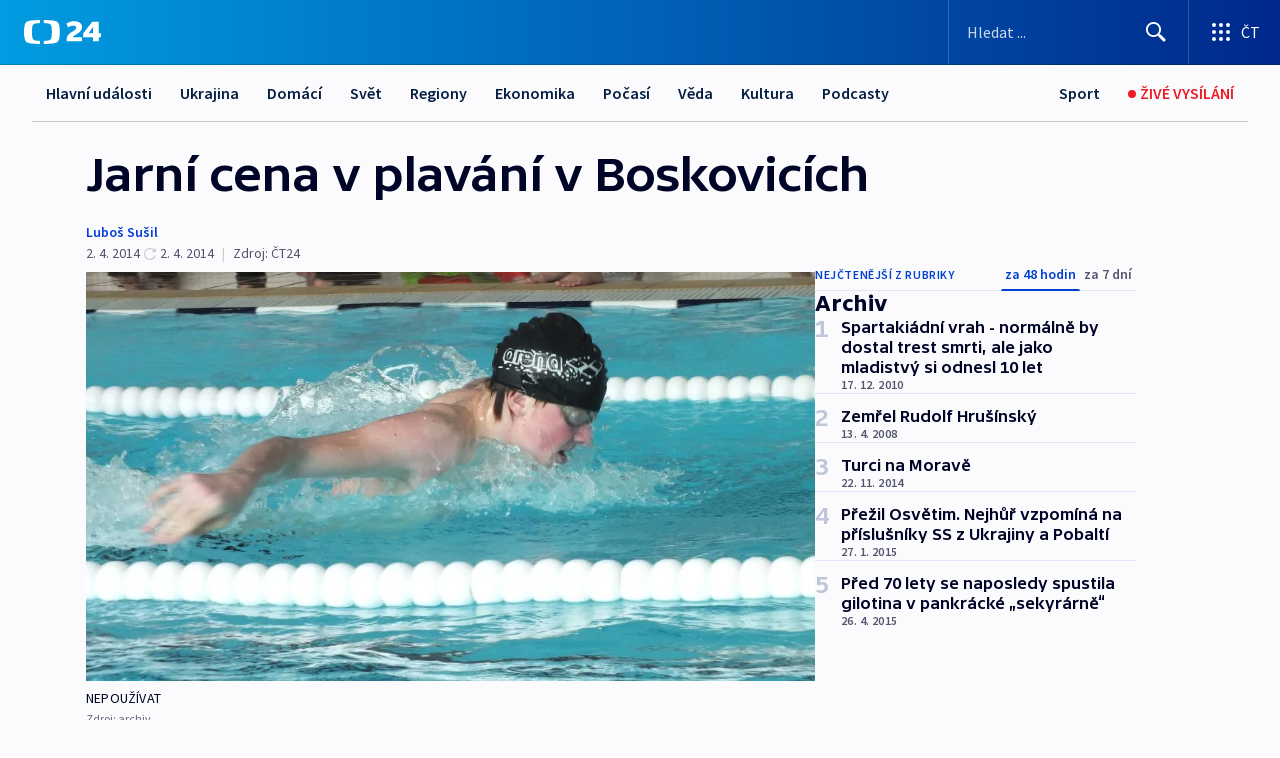

--- FILE ---
content_type: text/html; charset=utf-8
request_url: https://ct24.ceskatelevize.cz/clanek/archiv/jarni-cena-v-plavani-v-boskovicich-328933
body_size: 75205
content:
<!DOCTYPE html><html lang="cs" data-sentry-element="Html" data-sentry-component="MyDocument" data-sentry-source-file="_document.tsx"><head data-sentry-element="Head" data-sentry-source-file="_document.tsx"><meta charSet="utf-8"/><meta content="initial-scale=1.0, width=device-width" name="viewport" data-sentry-element="meta" data-sentry-source-file="_app.tsx"/><meta name="publisher" content="ČT24, Česká televize" data-sentry-element="meta" data-sentry-source-file="_app.tsx"/><meta name="language" content="cs" data-sentry-element="meta" data-sentry-source-file="_app.tsx"/><meta name="theme-color" content="#ffffff" data-sentry-element="meta" data-sentry-source-file="_app.tsx"/><link rel="icon" href="/static/favicon.ico" sizes="any"/><link rel="icon" type="image/svg+xml" href="/static/favicon.svg"/><link rel="icon" type="image/png" href="/static/favicon.png"/><link rel="apple-touch-icon" href="/static/apple-touch-icon.png"/><link rel="manifest" href="/static/manifest.json"/><link rel="canonical" href="https://ct24.ceskatelevize.cz/clanek/archiv/jarni-cena-v-plavani-v-boskovicich-328933"/><link rel="stylesheet" href="https://ctfs.ceskatelevize.cz/static/scripts/cmp/v2.1/orestbida/brands/ct24-light.css"/><title>Jarní cena v plavání v Boskovicích — ČT24 — Česká televize</title><meta name="description" content="V sobotu 29. března se z městských lázní v Boskovicích ozývalo od rána veselé výskání dětí a rázné povely pořadatelů. Probíhal pátý ročník Jarní ceny města Boskovice v plavání. Akce trvala skoro pět hodin, disciplín bylo 29, počet startujících 142 v kategoriích chlapci a dívky ročník narození 1999 – 2006."/><meta name="robots" content="index, follow"/><meta name="author" content="Luboš Sušil"/><meta property="og:title" content="Jarní cena v plavání v Boskovicích"/><meta property="og:description" content="V sobotu 29. března se z městských lázní v Boskovicích ozývalo od rána veselé výskání dětí a rázné povely pořadatelů. Probíhal pátý ročník Jarní ceny města Boskovice v plavání. Akce trvala skoro pět hodin, disciplín bylo 29, počet startujících 142 v kategoriích chlapci a dívky ročník narození 1999 – 2006."/><meta property="og:image" content="https://fs2-ct24.ceskatelevize.cz/image/[base64].jpg?width=1280"/><meta property="og:type" content="article"/><script type="application/ld+json">{"@context":"https://schema.org","@type":"Article","headline":"Jarní cena v plavání v Boskovicích","description":"V sobotu 29. března se z městských lázní v Boskovicích ozývalo od rána veselé výskání dětí a rázné povely pořadatelů. Probíhal pátý ročník Jarní ceny města Boskovice v plavání. Akce trvala skoro pět hodin, disciplín bylo 29, počet startujících 142 v kategoriích chlapci a dívky ročník narození 1999 – 2006.","datePublished":"2014-04-02T14:06:00+02:00","dateModified":"2014-04-02T12:06:00+02:00","author":[{"@type":"Person","name":"Luboš Sušil"}],"publisher":{"@type":"Organization","name":"ČT24 - Česká televize","logo":{"@type":"ImageObject","url":"https://ctfs.ceskatelevize.cz/static/channels/ct24.svg"}},"image":["https://fs2-ct24.ceskatelevize.cz/image/[base64].jpg?width=1024",{"@type":"ImageObject","url":"https://fs2-ct24.ceskatelevize.cz/image/[base64].jpg?width=1024","caption":"NEPOUŽÍVAT","creditText":"Zdroj: archiv"}],"mainEntityOfPage":{"@type":"WebPage","@id":"https://ct24.ceskatelevize.cz/clanek/archiv/jarni-cena-v-plavani-v-boskovicich-328933"},"keywords":"Archiv, ČT24"}</script><meta name="next-head-count" content="21"/><script id="google-tag-manager" nonce="MTkxNzg4YWItMzFmMS00YmQ0LTgwZTEtNWQwNjFmNzZhOWZh" data-sentry-element="Script" data-sentry-source-file="_document.tsx" data-nscript="beforeInteractive">
                        var dataLayer = dataLayer || [];dataLayer.push({
                            "page": { "section": "24" },
                            "app": {"version": "1.74.4", "platform": "Web"}
                        });

                        (function(w,d,s,l,i){w[l]=w[l]||[];w[l].push({'gtm.start':
                        new Date().getTime(),event:'gtm.js'});var f=d.getElementsByTagName(s)[0],
                        j=d.createElement(s),dl=l!='dataLayer'?'&l='+l:'';j.async=true;j.src=
                        'https://www.googletagmanager.com/gtm.js?id='+i+dl;var n=d.querySelector('[nonce]');
                        n&&j.setAttribute('nonce',n.nonce||n.getAttribute('nonce'));f.parentNode.insertBefore(j,f);
                        })(window,document,'script','dataLayer','GTM-WR543Z2');
                  </script><link nonce="MTkxNzg4YWItMzFmMS00YmQ0LTgwZTEtNWQwNjFmNzZhOWZh" rel="preload" href="/_next/static/css/ff84497c6c67c161.css" as="style"/><link nonce="MTkxNzg4YWItMzFmMS00YmQ0LTgwZTEtNWQwNjFmNzZhOWZh" rel="stylesheet" href="/_next/static/css/ff84497c6c67c161.css" data-n-g=""/><link nonce="MTkxNzg4YWItMzFmMS00YmQ0LTgwZTEtNWQwNjFmNzZhOWZh" rel="preload" href="/_next/static/css/cf23267297961e52.css" as="style"/><link nonce="MTkxNzg4YWItMzFmMS00YmQ0LTgwZTEtNWQwNjFmNzZhOWZh" rel="stylesheet" href="/_next/static/css/cf23267297961e52.css" data-n-p=""/><link nonce="MTkxNzg4YWItMzFmMS00YmQ0LTgwZTEtNWQwNjFmNzZhOWZh" rel="preload" href="/_next/static/css/5563bf4ae16bff67.css" as="style"/><link nonce="MTkxNzg4YWItMzFmMS00YmQ0LTgwZTEtNWQwNjFmNzZhOWZh" rel="stylesheet" href="/_next/static/css/5563bf4ae16bff67.css" data-n-p=""/><noscript data-n-css="MTkxNzg4YWItMzFmMS00YmQ0LTgwZTEtNWQwNjFmNzZhOWZh"></noscript><script defer="" nonce="MTkxNzg4YWItMzFmMS00YmQ0LTgwZTEtNWQwNjFmNzZhOWZh" nomodule="" src="/_next/static/chunks/polyfills-42372ed130431b0a.js"></script><script src="/_next/static/chunks/webpack-499fab30b8e9b614.js" nonce="MTkxNzg4YWItMzFmMS00YmQ0LTgwZTEtNWQwNjFmNzZhOWZh" defer=""></script><script src="/_next/static/chunks/framework-df2fc3d29a08040c.js" nonce="MTkxNzg4YWItMzFmMS00YmQ0LTgwZTEtNWQwNjFmNzZhOWZh" defer=""></script><script src="/_next/static/chunks/main-a923b3509ccdae0b.js" nonce="MTkxNzg4YWItMzFmMS00YmQ0LTgwZTEtNWQwNjFmNzZhOWZh" defer=""></script><script src="/_next/static/chunks/pages/_app-c2a4bd723eaa6e88.js" nonce="MTkxNzg4YWItMzFmMS00YmQ0LTgwZTEtNWQwNjFmNzZhOWZh" defer=""></script><script src="/_next/static/chunks/2852872c-095e82de10fae69e.js" nonce="MTkxNzg4YWItMzFmMS00YmQ0LTgwZTEtNWQwNjFmNzZhOWZh" defer=""></script><script src="/_next/static/chunks/75fc9c18-c433d48982ca9a30.js" nonce="MTkxNzg4YWItMzFmMS00YmQ0LTgwZTEtNWQwNjFmNzZhOWZh" defer=""></script><script src="/_next/static/chunks/86-353db38eb9faeaaf.js" nonce="MTkxNzg4YWItMzFmMS00YmQ0LTgwZTEtNWQwNjFmNzZhOWZh" defer=""></script><script src="/_next/static/chunks/7402-4bd48e3805c30e21.js" nonce="MTkxNzg4YWItMzFmMS00YmQ0LTgwZTEtNWQwNjFmNzZhOWZh" defer=""></script><script src="/_next/static/chunks/5282-75d042eb512bfebd.js" nonce="MTkxNzg4YWItMzFmMS00YmQ0LTgwZTEtNWQwNjFmNzZhOWZh" defer=""></script><script src="/_next/static/chunks/1717-e987c59798af39f8.js" nonce="MTkxNzg4YWItMzFmMS00YmQ0LTgwZTEtNWQwNjFmNzZhOWZh" defer=""></script><script src="/_next/static/chunks/3362-6562fde6b73869c6.js" nonce="MTkxNzg4YWItMzFmMS00YmQ0LTgwZTEtNWQwNjFmNzZhOWZh" defer=""></script><script src="/_next/static/chunks/7444-e60ad12959b52b0e.js" nonce="MTkxNzg4YWItMzFmMS00YmQ0LTgwZTEtNWQwNjFmNzZhOWZh" defer=""></script><script src="/_next/static/chunks/3028-230b156353cc7673.js" nonce="MTkxNzg4YWItMzFmMS00YmQ0LTgwZTEtNWQwNjFmNzZhOWZh" defer=""></script><script src="/_next/static/chunks/4035-8e9f8e7f61c25e84.js" nonce="MTkxNzg4YWItMzFmMS00YmQ0LTgwZTEtNWQwNjFmNzZhOWZh" defer=""></script><script src="/_next/static/chunks/2990-c4a5924cbbc9537c.js" nonce="MTkxNzg4YWItMzFmMS00YmQ0LTgwZTEtNWQwNjFmNzZhOWZh" defer=""></script><script src="/_next/static/chunks/pages/article/%5B...slug%5D-afd7053a204357b7.js" nonce="MTkxNzg4YWItMzFmMS00YmQ0LTgwZTEtNWQwNjFmNzZhOWZh" defer=""></script><script src="/_next/static/OpyWYP0HGrmu6p2c-_9AV/_buildManifest.js" nonce="MTkxNzg4YWItMzFmMS00YmQ0LTgwZTEtNWQwNjFmNzZhOWZh" defer=""></script><script src="/_next/static/OpyWYP0HGrmu6p2c-_9AV/_ssgManifest.js" nonce="MTkxNzg4YWItMzFmMS00YmQ0LTgwZTEtNWQwNjFmNzZhOWZh" defer=""></script><style nonce="MTkxNzg4YWItMzFmMS00YmQ0LTgwZTEtNWQwNjFmNzZhOWZh">.ctg-header__wrapper {
  width: 100%;
  content: a;
  box-sizing: border-box;
  background-color: #fff;
}
.ctg-header__document-disable-scroll-local {}
@media screen and (max-width: 767px) {
  .ctg-header__document-disable-scroll-local {
    overflow: hidden !important;
    touch-action: none;
    overscroll-behavior: none;
    -webkit-overflow-scrolling: none;
  }
}
  .ctg-header__body-disable-scroll-local {  }
@media screen and (max-width: 767px) {
  .ctg-header__body-disable-scroll-local {
    overflow: hidden !important;
    touch-action: none;
    overscroll-behavior: none;
    -webkit-overflow-scrolling: none;
  }
}
  .ctg-header__document-disable-scroll-global {  }
@media screen and (max-width: 427px) {
  .ctg-header__document-disable-scroll-global {
    overflow: hidden !important;
    touch-action: none;
    overscroll-behavior: none;
    -webkit-overflow-scrolling: none;
  }
}
  .ctg-header__body-disable-scroll-global {  }
@media screen and (max-width: 427px) {
  .ctg-header__body-disable-scroll-global {
    overflow: hidden !important;
    touch-action: none;
    overscroll-behavior: none;
    -webkit-overflow-scrolling: none;
  }
}
  .ctg-header__document-disable-scroll-local-d2 {  }
@media screen and (max-width: 767px) {
  .ctg-header__document-disable-scroll-local-d2 {
    padding-right: 0px !important;
  }
}
  .ctg-header__document-disable-scroll-global-d4 {  }
@media screen and (max-width: 427px) {
  .ctg-header__document-disable-scroll-global-d4 {
    padding-right: 0px !important;
  }
}
  .ctg-header__inset-focus-visible {  }
  .ctg-header__context-menu-item-disabled {  }
  .ctg-header__context-menu-item.ctg-header__context-menu-item-disabled .ctg-header__context-menu-item-link, .ctg-header__context-menu-item.ctg-header__context-menu-item-disabled .ctg-header__context-menu-item-link:hover {
    cursor: auto;
  }
  .ctg-header__context-menu-item-active {  }
  .ctg-header__context-menu-item.ctg-header__context-menu-item-active .ctg-header__context-menu-item-link {
    cursor: default;
    font-family: SourceSansPro, sans-serif;
    font-weight: 600;
  }
  .ctg-header__context-menu-item-link {
    display: flex;
    padding: 9px 26px 9px;
    font-size: 1rem;
    align-items: center;
    font-family: SourceSansPro, sans-serif;
    line-height: 1.375rem;
    letter-spacing: 0;
    vertical-align: sub;
  }
  .ctg-header__context-menu-item:not(.ctg-header__context-menu-item-disabled) .ctg-header__context-menu-item-link:hover {  }
  .ctg-header__context-menu-item-link:hover {
    text-decoration: none;
  }
  .ctg-header__profile-name {  }
  .ctg-header__profile-name + ul li:first-child .ctg-header__context-menu-item-link {
    padding: 0 24px 9px;
  }
  .ctg-header__profile-name + ul li:first-child .ctg-header__context-menu-item-link:hover {
    text-decoration: underline;
    background-color: #fff;
  }
  .ctg-header__context-menu-item-link-is-not {  }
  .ctg-header__context-menu-item-link.ctg-header__context-menu-item-link-is-not {
    outline: none;
  }
  .ctg-header__context-menu-item-link.ctg-header__context-menu-item-link-is-not.focus-visible {
    box-shadow: 0px 0px 0px 2px #60a0ff;
  }
  .ctg-header__context-menu-item {
    color: #393939;
    width: 100%;
    padding: 0;
    max-width: 100%;
    list-style: none;
  }
  .ctg-header__context-menu-item > span {
    display: flex;
    align-items: center;
  }
  .ctg-header__context-menu-item > span > svg {
    fill: currentColor;
    flex: 0 0 auto;
    width: 20px;
    height: 20px;
    margin: 0 8px 0 -28px;
  }
  .ctg-header__context-menu-icon {
    width: 20px;
    display: flex;
    align-items: center;
    margin-right: 18px;
  }
  .ctg-header__context-menu-item-disabled-d0 {  }
  .ctg-header__context-menu-item.ctg-header__context-menu-item-disabled-d0 .ctg-header__context-menu-item-link, .ctg-header__context-menu-item.ctg-header__context-menu-item-disabled-d0 .ctg-header__context-menu-item-link:hover {
    background-color: transparent;
    color: #8d8d8d;
  }
  .ctg-header__context-menu-item-active-d1 {  }
  .ctg-header__context-menu-item.ctg-header__context-menu-item-active-d1 .ctg-header__context-menu-item-link {
    color: #000000;
  }
  .ctg-header__context-menu-item-link-d2 {
    color: #041e42;
  }
  .ctg-header__context-menu-item:not(.ctg-header__context-menu-item-disabled) .ctg-header__context-menu-item-link-d2:hover {
    color: #000000;
    background-color: #f4f4f4;
  }
  .ctg-header__context-menu-item-disabled-d3 {  }
  .ctg-header__context-menu-item.ctg-header__context-menu-item-disabled-d3 .ctg-header__context-menu-item-link, .ctg-header__context-menu-item.ctg-header__context-menu-item-disabled-d3 .ctg-header__context-menu-item-link:hover {
    background-color: transparent;
    color: #8d8d8d;
  }
  .ctg-header__context-menu-item-active-d4 {  }
  .ctg-header__context-menu-item.ctg-header__context-menu-item-active-d4 .ctg-header__context-menu-item-link {
    color: #000000;
  }
  .ctg-header__context-menu-item-link-d5 {
    color: #041e42;
  }
  .ctg-header__context-menu-item:not(.ctg-header__context-menu-item-disabled) .ctg-header__context-menu-item-link-d5:hover {
    color: #000000;
    background-color: #f4f4f4;
  }
  .ctg-header__context-menu-item-disabled-d6 {  }
  .ctg-header__context-menu-item.ctg-header__context-menu-item-disabled-d6 .ctg-header__context-menu-item-link, .ctg-header__context-menu-item.ctg-header__context-menu-item-disabled-d6 .ctg-header__context-menu-item-link:hover {
    background-color: transparent;
    color: #8d8d8d;
  }
  .ctg-header__context-menu-item-active-d7 {  }
  .ctg-header__context-menu-item.ctg-header__context-menu-item-active-d7 .ctg-header__context-menu-item-link {
    color: #000000;
  }
  .ctg-header__context-menu-item-link-d8 {
    color: #041e42;
  }
  .ctg-header__context-menu-item:not(.ctg-header__context-menu-item-disabled) .ctg-header__context-menu-item-link-d8:hover {
    color: #000000;
    background-color: #f4f4f4;
  }
  .ctg-header__context-menu-item-disabled-d9 {  }
  .ctg-header__context-menu-item.ctg-header__context-menu-item-disabled-d9 .ctg-header__context-menu-item-link, .ctg-header__context-menu-item.ctg-header__context-menu-item-disabled-d9 .ctg-header__context-menu-item-link:hover {
    background-color: transparent;
    color: #8d8d8d;
  }
  .ctg-header__context-menu-item-active-d10 {  }
  .ctg-header__context-menu-item.ctg-header__context-menu-item-active-d10 .ctg-header__context-menu-item-link {
    color: #000000;
  }
  .ctg-header__context-menu-item-link-d11 {
    color: #041e42;
  }
  .ctg-header__context-menu-item:not(.ctg-header__context-menu-item-disabled) .ctg-header__context-menu-item-link-d11:hover {
    color: #000000;
    background-color: #f4f4f4;
  }
  .ctg-header__context-menu-item-disabled-d12 {  }
  .ctg-header__context-menu-item.ctg-header__context-menu-item-disabled-d12 .ctg-header__context-menu-item-link, .ctg-header__context-menu-item.ctg-header__context-menu-item-disabled-d12 .ctg-header__context-menu-item-link:hover {
    background-color: transparent;
    color: #8d8d8d;
  }
  .ctg-header__context-menu-item-active-d13 {  }
  .ctg-header__context-menu-item.ctg-header__context-menu-item-active-d13 .ctg-header__context-menu-item-link {
    color: #000000;
  }
  .ctg-header__context-menu-item-link-d14 {
    color: #041e42;
  }
  .ctg-header__context-menu-item:not(.ctg-header__context-menu-item-disabled) .ctg-header__context-menu-item-link-d14:hover {
    color: #000000;
    background-color: #f4f4f4;
  }
  .ctg-header__context-menu-item-disabled-d15 {  }
  .ctg-header__context-menu-item.ctg-header__context-menu-item-disabled-d15 .ctg-header__context-menu-item-link, .ctg-header__context-menu-item.ctg-header__context-menu-item-disabled-d15 .ctg-header__context-menu-item-link:hover {
    background-color: transparent;
    color: #8d8d8d;
  }
  .ctg-header__context-menu-item-active-d16 {  }
  .ctg-header__context-menu-item.ctg-header__context-menu-item-active-d16 .ctg-header__context-menu-item-link {
    color: #000000;
  }
  .ctg-header__context-menu-item-link-d17 {
    color: #041e42;
  }
  .ctg-header__context-menu-item:not(.ctg-header__context-menu-item-disabled) .ctg-header__context-menu-item-link-d17:hover {
    color: #000000;
    background-color: #f4f4f4;
  }
  .ctg-header__context-menu-item-disabled-d18 {  }
  .ctg-header__context-menu-item.ctg-header__context-menu-item-disabled-d18 .ctg-header__context-menu-item-link, .ctg-header__context-menu-item.ctg-header__context-menu-item-disabled-d18 .ctg-header__context-menu-item-link:hover {
    background-color: transparent;
    color: #8d8d8d;
  }
  .ctg-header__context-menu-item-active-d19 {  }
  .ctg-header__context-menu-item.ctg-header__context-menu-item-active-d19 .ctg-header__context-menu-item-link {
    color: #000000;
  }
  .ctg-header__context-menu-item-link-d20 {
    color: #041e42;
  }
  .ctg-header__context-menu-item:not(.ctg-header__context-menu-item-disabled) .ctg-header__context-menu-item-link-d20:hover {
    color: #000000;
    background-color: #f4f4f4;
  }
  .ctg-header__context-menu-item-disabled-d21 {  }
  .ctg-header__context-menu-item.ctg-header__context-menu-item-disabled-d21 .ctg-header__context-menu-item-link, .ctg-header__context-menu-item.ctg-header__context-menu-item-disabled-d21 .ctg-header__context-menu-item-link:hover {
    background-color: transparent;
    color: #8d8d8d;
  }
  .ctg-header__context-menu-item-active-d22 {  }
  .ctg-header__context-menu-item.ctg-header__context-menu-item-active-d22 .ctg-header__context-menu-item-link {
    color: #000000;
  }
  .ctg-header__context-menu-item-link-d23 {
    color: #041e42;
  }
  .ctg-header__context-menu-item:not(.ctg-header__context-menu-item-disabled) .ctg-header__context-menu-item-link-d23:hover {
    color: #000000;
    background-color: #f4f4f4;
  }
  .ctg-header__context-menu-item-disabled-d24 {  }
  .ctg-header__context-menu-item.ctg-header__context-menu-item-disabled-d24 .ctg-header__context-menu-item-link, .ctg-header__context-menu-item.ctg-header__context-menu-item-disabled-d24 .ctg-header__context-menu-item-link:hover {
    background-color: transparent;
    color: #8d8d8d;
  }
  .ctg-header__context-menu-item-active-d25 {  }
  .ctg-header__context-menu-item.ctg-header__context-menu-item-active-d25 .ctg-header__context-menu-item-link {
    color: #000000;
  }
  .ctg-header__context-menu-item-link-d26 {
    color: #041e42;
  }
  .ctg-header__context-menu-item:not(.ctg-header__context-menu-item-disabled) .ctg-header__context-menu-item-link-d26:hover {
    color: #000000;
    background-color: #f4f4f4;
  }
  .ctg-header__context-menu-item-disabled-d27 {  }
  .ctg-header__context-menu-item.ctg-header__context-menu-item-disabled-d27 .ctg-header__context-menu-item-link, .ctg-header__context-menu-item.ctg-header__context-menu-item-disabled-d27 .ctg-header__context-menu-item-link:hover {
    background-color: transparent;
    color: #8d8d8d;
  }
  .ctg-header__context-menu-item-active-d28 {  }
  .ctg-header__context-menu-item.ctg-header__context-menu-item-active-d28 .ctg-header__context-menu-item-link {
    color: #000000;
  }
  .ctg-header__context-menu-item-link-d29 {
    color: #041e42;
  }
  .ctg-header__context-menu-item:not(.ctg-header__context-menu-item-disabled) .ctg-header__context-menu-item-link-d29:hover {
    color: #000000;
    background-color: #f4f4f4;
  }
  .ctg-header__context-menu-item-disabled-d30 {  }
  .ctg-header__context-menu-item.ctg-header__context-menu-item-disabled-d30 .ctg-header__context-menu-item-link, .ctg-header__context-menu-item.ctg-header__context-menu-item-disabled-d30 .ctg-header__context-menu-item-link:hover {
    background-color: transparent;
    color: #8d8d8d;
  }
  .ctg-header__context-menu-item-active-d31 {  }
  .ctg-header__context-menu-item.ctg-header__context-menu-item-active-d31 .ctg-header__context-menu-item-link {
    color: #000000;
  }
  .ctg-header__context-menu-item-link-d32 {
    color: #041e42;
  }
  .ctg-header__context-menu-item:not(.ctg-header__context-menu-item-disabled) .ctg-header__context-menu-item-link-d32:hover {
    color: #000000;
    background-color: #f4f4f4;
  }
  .ctg-header__context-menu-item-disabled-d33 {  }
  .ctg-header__context-menu-item.ctg-header__context-menu-item-disabled-d33 .ctg-header__context-menu-item-link, .ctg-header__context-menu-item.ctg-header__context-menu-item-disabled-d33 .ctg-header__context-menu-item-link:hover {
    background-color: transparent;
    color: #8d8d8d;
  }
  .ctg-header__context-menu-item-active-d34 {  }
  .ctg-header__context-menu-item.ctg-header__context-menu-item-active-d34 .ctg-header__context-menu-item-link {
    color: #000000;
  }
  .ctg-header__context-menu-item-link-d35 {
    color: #041e42;
  }
  .ctg-header__context-menu-item:not(.ctg-header__context-menu-item-disabled) .ctg-header__context-menu-item-link-d35:hover {
    color: #000000;
    background-color: #f4f4f4;
  }
  .ctg-header__context-menu-item-disabled-d36 {  }
  .ctg-header__context-menu-item.ctg-header__context-menu-item-disabled-d36 .ctg-header__context-menu-item-link, .ctg-header__context-menu-item.ctg-header__context-menu-item-disabled-d36 .ctg-header__context-menu-item-link:hover {
    background-color: transparent;
    color: #8d8d8d;
  }
  .ctg-header__context-menu-item-active-d37 {  }
  .ctg-header__context-menu-item.ctg-header__context-menu-item-active-d37 .ctg-header__context-menu-item-link {
    color: #000000;
  }
  .ctg-header__context-menu-item-link-d38 {
    color: #041e42;
  }
  .ctg-header__context-menu-item:not(.ctg-header__context-menu-item-disabled) .ctg-header__context-menu-item-link-d38:hover {
    color: #000000;
    background-color: #f4f4f4;
  }
  .ctg-header__local-menu-mobile-nav {
    width: 100%;
    display: none;
    position: relative;
    box-shadow: 0px 1px 3px rgba(0, 0, 0, 0.2), 0px 12px 24px -8px rgba(0, 0, 0, 0.15);
    margin-left: auto;
    background-color: #fff;
  }
  .ctg-header__local-menu-mobile-nav .ctg-header__context-menu {
    width: 100%;
    padding: 16px 0;
    box-shadow: none;
    background-color: transparent;
  }
  .ctg-header__local-menu-mobile-nav .ctg-header__context-menu li.ctg-header__context-menu-item-active > a, .ctg-header__local-menu-mobile-nav .ctg-header__context-menu li.ctg-header__context-menu-item-active > span, .ctg-header__local-menu-mobile-nav .ctg-header__context-menu li > a:hover {
    color: #041e42;
  }
  .ctg-header__local-menu-mobile-nav .ctg-header__context-menu li:not(.ctg-header__context-menu-item-disabled) > a:hover, .ctg-header__local-menu-mobile-nav .ctg-header__context-menu li:not(.ctg-header__context-menu-item-disabled) > span.ctg-header__local-menu-mobile-nav .ctg-header__context-menu li:not(.ctg-header__context-menu-item-disabled):hover {
    background-color: #f4f4f4;
  }
  .ctg-header__local-menu-mobile-nav-visible {
    display: block;
  }
  .ctg-header__local-menu-mobile-nav-wrapper {
    top: 105px;
    left: 0;
    width: 100%;
    height: calc(100% - 105px);
    padding: 0;
    z-index: 101;
    overflow: auto;
    position: fixed;
    visibility: hidden;
    background-color: rgba(0, 0, 0, .3);
  }
  .ctg-header__local-menu-mobile-nav-wrapper-visible {
    visibility: visible;
  }
  .ctg-header__local-menu-mobile-button-wrapper {
    color: inherit;
    display: flex;
    align-items: center;
  }
  .ctg-header__local-menu-mobile-button-wrapper > button {
    color: inherit;
    display: flex;
    padding: 10px 16px;
    align-items: center;
  }
  .ctg-header__local-menu-mobile-button > svg {
    color: inherit;
    width: 24px;
    height: 24px;
    margin-right: 4px;
  }
  .ctg-header__local-menu-mobile-button > span {
    color: inherit;
    font-size: 1rem;
    font-family: SourceSansPro, sans-serif;
    line-height: 1;
  }
  .ctg-header__inset-focus-visible {  }
  .ctg-header__hotlink-nav-list-item {
    position: relative;
  }
@media (max-width: 767px) {
  .ctg-header__hotlink-nav-list-item {
    border-left: 1px solid rgba(0, 0, 0, 0.2);
  }
}
  .ctg-header__hotlink-nav-list-item > a, .ctg-header__hotlink-nav-list-item > button, .ctg-header__hotlink-nav-list-item > span {
    height: 100%;
    margin: 0;
    display: flex;
    position: relative;
    font-size: 16px;
    box-sizing: border-box;
    transition: backgroundColor 150ms, borderColor 150ms,color 150ms;
    align-items: center;
    font-family: SourceSansPro, sans-serif;
    font-weight: 600;
    line-height: 1.314rem;
    padding-top: 5px;
    white-space: nowrap;
    padding-left: 14px;
    padding-right: 14px;
    letter-spacing: normal;
    padding-bottom: 5px;
    justify-content: center;
    text-decoration: none;
  }
  .ctg-header__hotlink-nav-list-item > span {
    cursor: default;
  }
  .ctg-header__hotlink-nav-list-item > a svg, .ctg-header__hotlink-nav-list-item > button svg, .ctg-header__hotlink-nav-list-item > span svg {
    margin-right: 4px;
  }
  .ctg-header__hotlink-nav-list-item-active.ctg-header__hotlink-nav-list-item > a svg, .ctg-header__hotlink-nav-list-item-active.ctg-header__hotlink-nav-list-item > button svg, .ctg-header__hotlink-nav-list-item-active.ctg-header__hotlink-nav-list-item > span svg {  }
  .ctg-header__hotlink-nav-list-item-active.ctg-header__hotlink-nav-list-item > a, .ctg-header__hotlink-nav-list-item-active.ctg-header__hotlink-nav-list-item > button, .ctg-header__hotlink-nav-list-item-active.ctg-header__hotlink-nav-list-item > span {  }
@media (hover: hover) {
  .ctg-header__hotlink-nav-list-item > a, .ctg-header__hotlink-nav-list-item > button, .ctg-header__hotlink-nav-list-item > span {  }
  .ctg-header__hotlink-nav-list-item > a:hover svg, .ctg-header__hotlink-nav-list-item > button:hover svg, .ctg-header__hotlink-nav-list-item > span:hover svg {  }
  .ctg-header__hotlink-nav-list-item > a:hover, .ctg-header__hotlink-nav-list-item > button:hover, .ctg-header__hotlink-nav-list-item > span:hover {
    text-decoration: none;
  }
}
  .ctg-header__hotlink-nav-list-item-active {  }
  .ctg-header__hotlink-nav-list-item-active:before {
    left: 50%;
    width: 0;
    bottom: -6px;
    height: 0;
    content: "";
    position: absolute;
    border-left: 6px solid transparent;
    margin-left: -6px;
    border-right: 6px solid transparent;
  }
  .ctg-header__hotlink-nav-list-item-d0 {  }
  .ctg-header__hotlink-nav-list-item-d0 > a, .ctg-header__hotlink-nav-list-item-d0 > button, .ctg-header__hotlink-nav-list-item-d0 > span {
    background-color: transparent;
    color: #041e42;
  }
  .ctg-header__hotlink-nav-list-item-d0 > a svg, .ctg-header__hotlink-nav-list-item-d0 > button svg, .ctg-header__hotlink-nav-list-item-d0 > span svg {
    color: inherit;
  }
  .ctg-header__hotlink-nav-list-item-active.ctg-header__hotlink-nav-list-item-d0 > a svg, .ctg-header__hotlink-nav-list-item-active.ctg-header__hotlink-nav-list-item-d0 > button svg, .ctg-header__hotlink-nav-list-item-active.ctg-header__hotlink-nav-list-item-d0 > span svg {
    color: inherit;
  }
  .ctg-header__hotlink-nav-list-item-active.ctg-header__hotlink-nav-list-item-d0 > a, .ctg-header__hotlink-nav-list-item-active.ctg-header__hotlink-nav-list-item-d0 > button, .ctg-header__hotlink-nav-list-item-active.ctg-header__hotlink-nav-list-item-d0 > span {
    background-color: #041e42;
    color: #fff;
    border-color: #041e42;
  }
@media (hover: hover) {
  .ctg-header__hotlink-nav-list-item-d0 > a, .ctg-header__hotlink-nav-list-item-d0 > button, .ctg-header__hotlink-nav-list-item-d0 > span {  }
  .ctg-header__hotlink-nav-list-item-d0 > a:hover svg, .ctg-header__hotlink-nav-list-item-d0 > button:hover svg, .ctg-header__hotlink-nav-list-item-d0 > span:hover svg {
    color: inherit;
  }
  .ctg-header__hotlink-nav-list-item-d0 > a:hover, .ctg-header__hotlink-nav-list-item-d0 > button:hover, .ctg-header__hotlink-nav-list-item-d0 > span:hover {
    background-color: #041e42;
    color: #fff;
    border-color: #041e42;
  }
}
  .ctg-header__hotlink-nav-list-item-active-d2 {  }
  .ctg-header__hotlink-nav-list-item-active-d2:before {
    border-top: 6px solid #041e42;
  }
  .ctg-header__hotlink-nav-list-item-d3 {  }
  .ctg-header__hotlink-nav-list-item-d3 > a, .ctg-header__hotlink-nav-list-item-d3 > button, .ctg-header__hotlink-nav-list-item-d3 > span {
    background-color: transparent;
    color: #041e42;
  }
  .ctg-header__hotlink-nav-list-item-d3 > a svg, .ctg-header__hotlink-nav-list-item-d3 > button svg, .ctg-header__hotlink-nav-list-item-d3 > span svg {
    color: inherit;
  }
  .ctg-header__hotlink-nav-list-item-active.ctg-header__hotlink-nav-list-item-d3 > a svg, .ctg-header__hotlink-nav-list-item-active.ctg-header__hotlink-nav-list-item-d3 > button svg, .ctg-header__hotlink-nav-list-item-active.ctg-header__hotlink-nav-list-item-d3 > span svg {
    color: inherit;
  }
  .ctg-header__hotlink-nav-list-item-active.ctg-header__hotlink-nav-list-item-d3 > a, .ctg-header__hotlink-nav-list-item-active.ctg-header__hotlink-nav-list-item-d3 > button, .ctg-header__hotlink-nav-list-item-active.ctg-header__hotlink-nav-list-item-d3 > span {
    background-color: #041e42;
    color: #fff;
    border-color: #041e42;
  }
@media (hover: hover) {
  .ctg-header__hotlink-nav-list-item-d3 > a, .ctg-header__hotlink-nav-list-item-d3 > button, .ctg-header__hotlink-nav-list-item-d3 > span {  }
  .ctg-header__hotlink-nav-list-item-d3 > a:hover svg, .ctg-header__hotlink-nav-list-item-d3 > button:hover svg, .ctg-header__hotlink-nav-list-item-d3 > span:hover svg {
    color: inherit;
  }
  .ctg-header__hotlink-nav-list-item-d3 > a:hover, .ctg-header__hotlink-nav-list-item-d3 > button:hover, .ctg-header__hotlink-nav-list-item-d3 > span:hover {
    background-color: #041e42;
    color: #fff;
    border-color: #041e42;
  }
}
  .ctg-header__hotlink-nav-list-item-active-d5 {  }
  .ctg-header__hotlink-nav-list-item-active-d5:before {
    border-top: 6px solid #041e42;
  }
  .ctg-header__hotlink-nav-list {
    height: 100%;
    margin: 0;
    display: flex;
    padding: 0;
    position: relative;
    list-style-type: none;
  }
  .ctg-header__hotlink-nav-button-container {
    position: relative;
  }
  .ctg-header__local-menu-nav-list-item {
    position: relative;
    max-width: 235px;
  }
  .ctg-header__local-menu-nav-list-item > a, .ctg-header__local-menu-nav-list-item > button, .ctg-header__local-menu-nav-list-item > span {
    color: #041e42;
    height: 57px;
    margin: 0;
    display: block;
    padding: 0 14px;
    overflow: hidden;
    position: relative;
    font-size: 1rem;
    box-sizing: border-box;
    transition: background-color 150ms, border-color 150ms,color 150ms;
    font-family: SourceSansPro, sans-serif;
    font-weight: 600;
    line-height: 57px;
    white-space: nowrap;
    text-overflow: ellipsis;
    letter-spacing: normal;
    text-decoration: none;
  }
  .ctg-header__local-menu-nav-list-item > span {
    cursor: default;
  }
  .ctg-header__local-menu-nav-list-item a {
    text-decoration: none;
  }
  .ctg-header__local-menu-nav-list-item-active.ctg-header__local-menu-nav-list-item > a, .ctg-header__local-menu-nav-list-item > a:hover, .ctg-header__local-menu-nav-list-item-active.ctg-header__local-menu-nav-list-item > button, .ctg-header__local-menu-nav-list-item > button:hover, .ctg-header__local-menu-nav-list-item-active.ctg-header__local-menu-nav-list-item > span, .ctg-header__local-menu-nav-list-item > span:hover {
    color: #fff;
    border-color: #041e42;
    text-decoration: none;
    background-color: #041e42;
  }
  .ctg-header__local-menu-nav-list-item-active:before {
    left: 50%;
    width: 0;
    bottom: -6px;
    height: 0;
    content: "";
    position: absolute;
    border-top: 6px solid #041e42;
    border-left: 6px solid transparent;
    margin-left: -6px;
    border-right: 6px solid transparent;
  }
  .ctg-header__local-menu-nav.ctg-header__local-menu-nav-gradient {
    mask-size: auto;
    mask-image: linear-gradient( to right, black calc(100% - 150px), transparent calc(100% - 100px));
    mask-repeat: no-repeat, no-repeat;
    mask-position: 0 0, 100% 0;
    -webkit-mask-size: auto;
    -webkit-mask-image: linear-gradient( to right, black calc(100% - 150px), transparent calc(100% - 100px));
    -webkit-mask-repeat: no-repeat, no-repeat;
    -webkit-mask-position: 0 0, 100% 0;
  }
  .ctg-header__local-menu-nav-list {
    width: fit-content;
    margin: 0;
    display: flex;
    padding: 0;
    position: relative;
    list-style-type: none;
  }
  .ctg-header__local-menu-nav-button-container {
    position: relative;
  }
  .ctg-header__local-menu-nav-button-container .ctg-header__context-menu {
    left: -30px;
  }
  .ctg-header__local-menu-nav-button:before {
    left: 50%;
    bottom: -6px;
    height: 0;
    content: "";
    display: block;
    opacity: 0;
    z-index: 2;
    position: absolute;
    transform: translateX(-50%);
    border-top: 6px solid #041e42;
    transition: opacity .150ms ease;
    border-left: 6px solid transparent;
    border-right: 6px solid transparent;
    pointer-events: none;
  }
  .ctg-header__local-menu-nav-button:hover {
    cursor: pointer;
  }
  .ctg-header__local-menu-nav-button-active {
    color: #fff !important;
    background-color: #041e42;
  }
  .ctg-header__local-menu-nav-button-active:before {
    opacity: 1;
  }
  .ctg-header__local-menu-nav-button-active.dark {
    color: #041e42 !important;
    background-color: #fff !important;
  }
  .ctg-header__local-menu-nav-button-active.dark:before {
    border-top: 6px solid #fff;
  }
  .ctg-header__local-menu-wrapper {
    position: relative;
  }
@media screen and (min-width: 768px) {
  .ctg-header__local-menu-wrapper {
    margin: 0 auto;
    padding: 0 24px;
    max-width: 1168px;
  }
}
  .ctg-header__local-menu {
    height: 49px;
    display: grid;
    z-index: 1;
    position: relative;
    box-sizing: border-box;
    align-items: center;
    border-bottom: 1px solid rgba(0, 0, 0, 0.2);
    justify-content: stretch;
    grid-template-columns: 1fr min-content min-content;
  }
@media screen and (min-width: 768px) {
  .ctg-header__local-menu {
    height: 57px;
    max-width: 100%;
    grid-template-rows: 57px;
    grid-template-columns: minmax(0, 100%) min-content min-content;
  }
  .ctg-header__local-menu.secondaryMenu {
    height: auto;
  }
}
  .ctg-header__local-menu.hideBottomLine {
    height: 48px;
    border-bottom: 0;
  }
@media screen and (min-width: 768px) {
  .ctg-header__local-menu.hideBottomLine {
    height: 56px;
    grid-template-rows: 56px;
  }
}
  .ctg-header__local-menu-secondary-wrapper {
    width: 100%;
  }
  .ctg-header__local-nav-wrapper {
    display: none;
  }
@media screen and (min-width: 768px) {
  .ctg-header__local-nav-wrapper {
    display: block;
    position: relative;
  }
}
  .ctg-header__hotlink-nav-wrapper {
    height: 100%;
    position: relative;
  }
@media screen and (min-width: 768px) {
  .ctg-header__hotlink-nav-wrapper {
    display: block;
    position: relative;
  }
}
  .ctg-header__local-menu-mobile-button-wrapper {
    height: 100%;
  }
@media screen and (min-width: 768px) {
  .ctg-header__local-menu-mobile-button-wrapper {
    display: none;
  }
}
  .ctg-header__local-menu-mobile-button-wrapper .ctg-header__local-menu-mobile-button {
    width: 100%;
    height: 100%;
  }
  .ctg-header__local-menu-mobile-button-wrapper .ctg-header__local-menu-mobile-button.ctg-header__local-menu-mobile-button-active {
    background-color: rgba(0, 0, 0, 0.04);
  }
@media (hover: hover) {
  .ctg-header__local-menu-mobile-button-wrapper .ctg-header__local-menu-mobile-button:hover {
    color: #fff;
    background-color: #041e42;
  }
  .inverted .ctg-header__local-menu-mobile-button-wrapper .ctg-header__local-menu-mobile-button:hover {
    color: #fff;
    background-color: transparent;
  }
}
  .ctg-header__header-dark .ctg-header__local-menu-nav-list-item > a, .ctg-header__header-dark .ctg-header__local-menu-nav-list-item > button, .ctg-header__header-dark .ctg-header__local-menu-nav-list-item > span {
    color: #fff;
  }
  .ctg-header__header-dark .ctg-header__local-menu-nav-list-item.ctg-header__local-menu-nav-list-item-active > a, .ctg-header__header-dark .ctg-header__local-menu-nav-list-item.ctg-header__local-menu-nav-list-item-active > button, .ctg-header__header-dark .ctg-header__local-menu-nav-list-item.ctg-header__local-menu-nav-list-item-active > span {
    color: #041e42;
    border-color: #fff;
    background-color: #fff;
  }
  .ctg-header__header-dark .ctg-header__local-menu-nav-list-item.ctg-header__local-menu-nav-list-item-active:before {
    border-top-color: #fff;
  }
  .ctg-header__header-dark .ctg-header__local-menu-nav-list-item > a:hover, .ctg-header__header-dark .ctg-header__local-menu-nav-list-item > button:hover, .ctg-header__header-dark .ctg-header__local-menu-nav-list-item > span:hover {
    color: #041e42;
    border-color: #fff;
    background-color: #fff;
  }
  .ctg-header__header-dark .ctg-header__hotlink-nav-list-item > a, .ctg-header__header-dark .ctg-header__hotlink-nav-list-item > button, .ctg-header__header-dark .ctg-header__hotlink-nav-list-item > span {
    color: #fff;
  }
@media screen and (max-width: 767px) {
  .ctg-header__header-dark .ctg-header__hotlink-nav-list-item {
    border-color: rgba(255, 255, 255, 0.2);;
  }
}
  .ctg-header__header-dark .ctg-header__hotlink-nav-list-item.ctg-header__hotlink-nav-list-item-active > a, .ctg-header__header-dark .ctg-header__hotlink-nav-list-item.ctg-header__hotlink-nav-list-item-active > button, .ctg-header__header-dark .ctg-header__hotlink-nav-list-item.ctg-header__hotlink-nav-list-item-active > span {
    color: #041e42;
    border-color: #fff;
    background-color: #fff;
  }
  .ctg-header__header-dark .ctg-header__hotlink-nav-list-item.ctg-header__hotlink-nav-list-item-active > a:before, .ctg-header__header-dark .ctg-header__hotlink-nav-list-item.ctg-header__hotlink-nav-list-item-active > button:before, .ctg-header__header-dark .ctg-header__hotlink-nav-list-item.ctg-header__hotlink-nav-list-item-active > span:before {
    border-top: 6px solid white;
  }
  .ctg-header__hotlink-nav-list-item-active.ctg-header__header-dark .ctg-header__hotlink-nav-list-item > a, .ctg-header__header-dark .ctg-header__hotlink-nav-list-item > a:hover, .ctg-header__hotlink-nav-list-item-active.ctg-header__header-dark .ctg-header__hotlink-nav-list-item > button, .ctg-header__header-dark .ctg-header__hotlink-nav-list-item > button:hover, .ctg-header__hotlink-nav-list-item-active.ctg-header__header-dark .ctg-header__hotlink-nav-list-item > span, .ctg-header__header-dark .ctg-header__hotlink-nav-list-item > span:hover {
    color: #041e42;
    border-color: #fff;
    background-color: #fff;
  }
  .ctg-header__hotlink-nav-list-item-active.ctg-header__header-dark .ctg-header__hotlink-nav-list-item > a:before, .ctg-header__hotlink-nav-list-item-active.ctg-header__header-dark .ctg-header__hotlink-nav-list-item > button:before, .ctg-header__hotlink-nav-list-item-active.ctg-header__header-dark .ctg-header__hotlink-nav-list-item > span:before {
    border-top: 6px solid white;
  }
  .ctg-header__header-dark .ctg-header__local-menu {
    border-bottom: 1px solid rgba(255, 255, 255, 0.2);
  }
  .ctg-header__header-dark .ctg-header__hotlink-nav-wrapper button:hover, .ctg-header__header-dark .ctg-header__hotlink-nav-wrapper button.ctg-header__local-menu-mobile-button-active {
    color: #041e42;
    background-color: #fff;
  }
  .ctg-header__header-dark .ctg-header__local-menu-mobile-button-wrapper .ctg-header__local-menu-mobile-button.ctg-header__local-menu-mobile-button-active {
    color: #041e42;
    height: calc(100% + 1px);
    background-color: #fff;
  }
@media (hover: hover) {
  .ctg-header__header-dark .ctg-header__local-menu-mobile-button-wrapper .ctg-header__local-menu-mobile-button:hover {
    color: #041e42;
    background-color: #fff;
  }
  .inverted .ctg-header__header-dark .ctg-header__local-menu-mobile-button-wrapper .ctg-header__local-menu-mobile-button:hover {
    color: #fff;
    background-color: #041e42;
  }
}
  .ctg-header__global-menu-logo-wrapper {
    display: flex;
    align-items: center;
  }
@media (max-width: 359px) {
  .ctg-header__global-menu-logo-wrapper {
    border-left: 0;
  }
}
  .ctg-header__global-menu-logo-link {
    height: 20px;
    margin: 0 16px;
  }
@media (min-width: 360px) {
  .ctg-header__global-menu-logo-link {
    height: 24px;
  }
}
@media (min-width: 768px) {
  .ctg-header__global-menu-logo-link {
    margin-top: 0;
    margin-left: 24px;
    margin-right: 24px;
    margin-bottom: 0;
  }
}
  .ctg-header__global-menu-logo {
    height: 100%;
    display: block;
    max-height: 100%;
  }
  .ctg-header__has-shp-nav {  }
  .ctg-header__global-menu-wrapper {
    height: 56px;
    display: flex;
    position: relative;
    background: transparent;
    align-items: center;
    border-bottom: 1px solid rgba(0, 0, 0, .2);
  }
@media screen and (min-width: 768px) {
  .ctg-header__global-menu-wrapper {
    height: 65px;
  }
}
  .ctg-header__background-class {  }
  .ctg-header__global-menu-right-items {  }
  .ctg-header__global-menu-wrapper .ctg-header__global-menu-right-items {
    height: 100%;
    display: flex;
    margin-left: auto;
  }
  .ctg-header__global-menu-logo-wrapper {  }
  .ctg-header__global-menu-wrapper .ctg-header__global-menu-logo-wrapper {
    flex: 0 1 auto;
    color: inherit;
    height: 100%;
  }
  .ctg-header__background-class-d0 {
    background: linear-gradient(90deg, #019CE1 0%, #00288C 100%);
  }
  .ctg-header__global-menu-nav-button-wrapper {
    color: #041e42;
    height: 100%;
    display: flex;
    box-sizing: border-box;
    align-items: center;
    border-left: 1px solid rgba(0, 0, 0, 0.2);
  }
  .ctg-header__global-menu-nav-button-wrapper > a, .ctg-header__global-menu-nav-button-wrapper > button {
    transition: backgroundColor 200ms,color 200ms;
  }
  .ctg-header__global-menu-nav-button-wrapper searchInput {
    color: #000;
  }
@media (hover: hover) {
  .ctg-header__global-menu-nav-button-wrapper > a:hover, .ctg-header__global-menu-nav-button-wrapper > button:hover {
    background-color: rgba(0, 0, 0, 0.04);
  }
}
   .ctg-header__global-menu-nav-button-wrapper > .ctg-header__menu-button-active {
    background-color: rgba(0, 0, 0, 0.04);
  }
  .ctg-header__global-menu-nav-button-wrapper > button {
    display: flex;
    padding: 10px 20px;
    align-items: center;
  }
@media (max-width: 767px) {
  .ctg-header__global-menu-nav-button-wrapper {
    border-left: 0;
  }
  mobileSearchOpened .ctg-header__global-menu-nav-button-wrapper {
    display: none;
  }
}
  .ctg-header__global-menu-nav-button-wrapper.dark {
    color: #fff;
    border-left-color: rgba(255, 255, 255, 0.2);
  }
  .ctg-header__global-menu-nav-button-wrapper.dark searchInput {
    color: #fff;
  }
@media (hover: hover) {
  .ctg-header__global-menu-nav-button-wrapper.dark > a:hover, .ctg-header__global-menu-nav-button-wrapper.dark > button:hover {
    background-color: rgba(255, 255, 255, 0.08);
  }
}
  .ctg-header__global-menu-nav-button-wrapper.dark > .ctg-header__menu-button-active {
    background-color: rgba(255, 255, 255, 0.08);
  }
  .ctg-header__menu-button > svg {
    color: inherit;
    width: 24px;
    height: 24px;
    margin-right: 8px;
  }
  .ctg-header__menu-button > span {
    color: inherit;
    font-family: SourceSansPro, sans-serif;
    line-height: 24px;
  }
  .ctg-header__search-wrapper {
    color: #041e42;
    height: 100%;
    position: relative;
    box-sizing: border-box;
    border-left: 1px solid rgba(0, 0, 0, 0.2);
  }
  .ctg-header__search-wrapper > a, .ctg-header__search-wrapper > button {
    transition: backgroundColor 200ms,color 200ms;
  }
  .ctg-header__search-wrapper .ctg-header__search-input {
    color: #000;
  }
@media (hover: hover) {
  .ctg-header__search-wrapper > a:hover, .ctg-header__search-wrapper > button:hover {
    background-color: rgba(0, 0, 0, 0.04);
  }
}
   .ctg-header__search-wrapper > menuButtonActive {
    background-color: rgba(0, 0, 0, 0.04);
  }
@media (min-width: 768px) {
  .ctg-header__search-wrapper {
    width: 240px;
  }
}
  .ctg-header__search-wrapper.dark {
    color: #fff;
    border-left-color: rgba(255, 255, 255, 0.2);
  }
  .ctg-header__search-wrapper.dark .ctg-header__search-input {
    color: #fff;
  }
  .ctg-header__search-wrapper.dark > a:hover, .ctg-header__search-wrapper.dark > button:hover, .ctg-header__search-wrapper.dark > menuButtonActive {
    background-color: rgba(255, 255, 255, 0.08);
  }
  .ctg-header__search-wrapper-mobile {
    display: flex;
  }
@media (max-width: 359px) {
  .ctg-header__search-wrapper-mobile {
    border-left: 0;
  }
}
  .ctg-header__search-wrapper-mobile-opened {
    width: 100%;
  }
  .ctg-header__search-form {
    color: inherit;
    height: 100%;
    position: relative;
  }
  .ctg-header__search-form button {
    top: 0;
    color: inherit;
    right: 0;
    border: 0;
    height: 100%;
    margin: 0;
    display: block;
    padding: 10px 20px;
    position: absolute;
    font-size: 0;
    background: none;
    font-family: SourceSansPro, sans-serif;
  }
  .ctg-header__search-wrapper-mobile:not(.ctg-header__search-wrapper-mobile-opened) .ctg-header__search-form {
    display: none;
  }
  .ctg-header__search-wrapper-mobile .ctg-header__search-form {
    flex: 1 1 auto;
    display: flex;
  }
@media screen and (min-width: 768px) and (max-width: 1279px) {
  .ctg-header__has-shp-nav .ctg-header__search-form button {
    padding: 10px 16px;
  }
}
@media screen and (max-width: 767px) {
  .ctg-header__search-form button {
    animation: ctg-search-button-hide 200ms forwards;
  }
}
  .ctg-header__search-input {
    flex: 0 1 auto;
    color: inherit;
    width: 100%;
    border: 0;
    height: 100%;
    display: block;
    outline: none;
    padding: 0 60px 0 18px;
    font-size: 1rem;
    appearance: none;
    box-sizing: border-box;
    font-family: SourceSansPro, sans-serif;
    border-radius: 0;
    background-color: transparent;
  }
  .ctg-header__search-input::placeholder {
    color: inherit;
    opacity: 0.8;
  }
  .ctg-header__search-input::-webkit-search-cancel-button {
    appearance: none;
  }
  .ctg-header__search-input:-webkit-autofill {
    transition-delay: 999999s !important;
    transition-property: background-color, color;
  }
  .ctg-header__search-wrapper-mobile .ctg-header__search-input {
    flex: 1 1 100%;
    height: 100%;
    padding: 0 64px 0 14px;
  }
  .ctg-header__search-mobile-button {
    display: flex;
    padding: 10px 10px;
    align-items: center;
    justify-content: center;
  }
  .ctg-header__search-wrapper:not(.ctg-header__search-wrapper-mobile) .ctg-header__search-mobile-button {
    display: none;
  }
@media screen and (min-width: 768px) and (max-width: 1279px) {
  .ctg-header__has-shp-nav .ctg-header__search-mobile-button {
    width: 64px;
  }
}
  .ctg-header__search-wrapper-mobile.ctg-header__search-wrapper-mobile-opened .ctg-header__search-mobile-show-button {
    display: none;
  }
  .ctg-header__search-mobile-hide-button {
    width: 54px;
    border-left: 1px solid rgba(0, 0, 0, 0.2);
  }
  .ctg-header__search-wrapper-mobile:not(.ctg-header__search-wrapper-mobile-opened) .ctg-header__search-mobile-hide-button {
    display: none;
  }
  .ctg-header__search-mobile-hide-button-dark {
    border-left-color: rgba(255, 255, 255, 0.2);
  }
@keyframes ctg-search-button-hide {
  from {
    transform: translate3d(60px, 0, 0);
  }
  to {
    transform: translate3d(0, 0, 0);
  }
}
  .ctg-header__global-menu-wrapper:not(.ctg-header__has-shp-nav) .ctg-header__global-menu-logo-wrapper + .ctg-header__global-menu-right-items > .ctg-header__search-wrapper-mobile {
    border-left: 0;
  }
  .ctg-header__header-dark .ctg-header__global-menu-wrapper {
    color: #fff;
    border-color: rgba(255, 255, 255, 0.2);
  }
  .ctg-header__global-menu-wrapper.ctg-header__mobile-search-opened .ctg-header__global-menu-right-items {
    flex: 1 1 auto;
    margin-left: 0;
  }
  .ctg-header__mobile-search-opened .ctg-header__global-menu-super-homepage-nav {
    display: none;
  }
  .ctg-header__header-dark .ctg-header__global-menu-super-homepage-nav-item-link {
    color: #FFFFFF;
  }
  .ctg-header__header-dark .ctg-header__global-menu-super-homepage-nav-item-link:hover {
    color: #fff;
  }
  .ctg-header__mobile-search-opened:not(.ctg-header__has-shp-nav) .ctg-header__global-menu-logo-wrapper {
    display: none;
  }
@media (max-width: 767px) {
  .ctg-header__mobile-search-opened .ctg-header__global-menu-logo-wrapper {
    display: none;
  }
}
  .ctg-header__global-menu-wrapper .ctg-header__menu-button {
    height: 100%;
  }
@media (max-width: 767px) {
  .ctg-header__global-menu-wrapper .ctg-header__menu-button {
    padding: 10px 10px;
  }
  .ctg-header__global-menu-wrapper .ctg-header__menu-button > span {
    display: none;
  }
  .ctg-header__global-menu-wrapper .ctg-header__menu-button > svg {
    margin-right: 0;
  }
}
  .ctg-header__global-menu-wrapper.ctg-header__has-shp-nav .ctg-header__search-wrapper-mobile:not(.ctg-header__search-wrapper-mobile-opened) {
    border-left: 0;
  }
@media (max-width: 767px) {
  .ctg-header__global-menu-wrapper.ctg-header__has-shp-nav .ctg-header__search-wrapper-mobile.ctg-header__search-wrapper-mobile-opened {
    border-left: 0;
  }
}
@media (min-width: 768px) and (max-width: 1279px) {
  .ctg-header__global-menu-wrapper.ctg-header__has-shp-nav .ctg-header__search-wrapper-mobile:not(.ctg-header__search-wrapper-mobile-opened) {
    width: auto;
  }
}
@media (min-width: 768px) and (max-width: 1279px) {
  .ctg-header__has-shp-nav .ctg-header__search-mobile-hide-button {
    width: 56px;
    border-left: 0;
  }
}
@media (max-width: 767px) {
  .ctg-header__global-menu-wrapper .ctg-header__account-login-link {
    padding: 10px 10px;
  }
  .ctg-header__global-menu-wrapper .ctg-header__account-login-link > svg {
    display: block;
  }
  .ctg-header__global-menu-wrapper .ctg-header__account-login-link > span {
    display: none;
  }
}
  .ctg-header__menu-nav-wrapper {
    width: 100%;
    opacity: 0%;
    position: relative;
    box-shadow: 0px 1px 3px rgba(0, 0, 0, 0.2), 0px 12px 24px -8px rgba(0, 0, 0, 0.15);
    transition: transform 10ms cubic-bezier(0, 0, 0.3, 1) 300ms,visibility 200ms cubic-bezier(0, 0, 0.3, 1),opacity 200ms cubic-bezier(0, 0, 0.3, 1);
    visibility: hidden;
    margin-left: auto;
    margin-right: 0;
    pointer-events: none;
    text-decoration: none;
    background-color: #fff;
    transform-origin: top right;
  }
@media screen and (min-width: 428px) {
  .ctg-header__menu-nav-wrapper {
    width: 320px;
    border-radius: 4px;
  }
}
  .ctg-header__menu-nav-wrapper > ul + ul {
    margin: 0;
    border-top: 1px solid #e0e0e0;
    padding-top: 8px;
    padding-bottom: 8px;
  }
  .ctg-header__menu-nav-wrapper > ul:last-child:first-child {
    margin-bottom: 0;
  }
  .ctg-header__menu-nav-wrapper contextMenu {
    width: 100%;
    box-shadow: none;
    padding-top: 8px;
    padding-left: 0;
    padding-right: 0;
    padding-bottom: 8px;
    background-color: transparent;
  }
  .ctg-header__menu-nav-wrapper contextMenucontextMenuPrimary li > a, .ctg-header__menu-nav-wrapper contextMenucontextMenuPrimary li > span {
    font-size: 1.125rem;
    font-family: TvSansScreen, sans-serif;
    font-weight: 500;
    padding-top: 9px;
    padding-left: 56px;
    padding-right: 56px;
    padding-bottom: 9px;
  }
  .ctg-header__menu-nav-wrapper contextMenu li > a, .ctg-header__menu-nav-wrapper contextMenu li > span {
    padding-top: 9px;
    padding-left: 56px;
    padding-right: 56px;
    padding-bottom: 9px;
  }
  .ctg-header__menu-nav-wrapper contextMenu licontextMenuItemActive > a, .ctg-header__menu-nav-wrapper contextMenu licontextMenuItemActive > span {
    color: #ed1c24;
  }
  .ctg-header__menu-nav-wrapper contextMenu licontextMenuItemActive > a svg, .ctg-header__menu-nav-wrapper contextMenu licontextMenuItemActive > span svg {
    color: #041e42;
  }
  .ctg-header__menu-nav-wrapper contextMenu li:not(contextMenuItemDisabled) > a:hover, .ctg-header__menu-nav-wrapper contextMenu li:not(contextMenuItemDisabled) > span:hover {
    color: #ed1c24;
    background-color: #f4f4f4;
  }
  .ctg-header__menu-nav-visible {
    opacity: 1;
    transition: transform 10ms cubic-bezier(0, 0, 0.3, 1) 300ms,visibility 200ms cubic-bezier(0, 0, 0.3, 1),opacity 200ms cubic-bezier(0, 0, 0.3, 1);
    visibility: visible;
    margin-left: auto;
    margin-right: 0;
    pointer-events: all;
  }
  .ctg-header__account-context-menu {
    color: #041e42;
    margin: 0;
    padding: 0 0 12px 0;
    font-size: 1rem;
    box-shadow: none;
    font-family: SourceSansPro, sans-serif;
    line-height: 1.375rem;
    padding-top: 0 !important;
    letter-spacing: 0;
  }
  .ctg-header__account-context-menu li:nth-child(2), .ctg-header__account-context-menu li:nth-child(4), .ctg-header__account-context-menu li:nth-child(5) {
    border-top: 1px solid #e0e0e0;
    padding-top: 8px;
  }
  .ctg-header__account-context-menu li:nth-child(1), .ctg-header__account-context-menu li:nth-child(3), .ctg-header__account-context-menu li:nth-child(4) {
    padding-bottom: 8px;
  }
  .ctg-header__account-context-menu li:not(:first-child) a {
    padding: 9px 24px;
  }
  .ctg-header__account-context-menu li.ctg-header__context-menu-item-active > a {
    color: #ed1c24;
  }
  .ctg-header__account-context-menu li.ctg-header__context-menu-item-active > a svg {
    color: #041e42;
  }
  .ctg-header__account-context-menu li:not(.ctg-header__context-menu-item-disabled):not(:first-child) > a:hover {
    background-color: #f4f4f4;
  }
  .ctg-header__profile-name {
    cursor: initial;
    padding-top: 12px;
  }
  .ctg-header__profile-name p {
    color: black;
    margin: 0;
    padding: 9px 24px 0 24px;
    font-size: 1.3125rem;
    font-family: TvSansScreen, sans-serif;
    font-weight: 500;
    line-height: 1.625rem;
    letter-spacing: 0;
  }
  .ctg-header__global-menu-account-nav-wrapper {
    top: 56px;
    right: 0;
    width: 100%;
    height: calc(100% - 56px);
    z-index: 101;
    overflow: auto;
    position: fixed;
    box-sizing: border-box;
    visibility: hidden;
  }
@media screen and (min-width: 428px) {
  .ctg-header__global-menu-account-nav-wrapper {
    width: fit-content;
    padding: 8px;
  }
}
@media screen and (min-width: 768px) {
  .ctg-header__global-menu-account-nav-wrapper {
    top: 65px;
    height: calc(100% - 65px);
    padding: 16px;
    background-color: transparent;
  }
}
  .ctg-header__global-menu-nav {
    margin-left: auto;
  }
  .ctg-header__global-menu-account-nav-wrapper-visible {
    visibility: visible;
  }
  body.ctg-header__body-disable-scroll .ctg-header__global-menu-account-nav-wrapper-visible {
    visibility: visible;
  }
  .ctg-header__channels-list {
    width: 100%;
    margin: 0;
    display: flex;
    padding: 19px 29px 19px 29px;
    flex-wrap: wrap;
    max-width: 100%;
    box-sizing: border-box;
    list-style: none;
  }
  .ctg-header__channels-list.isDark {
    background-color: #101622;
  }
  .ctg-header__channels-list-item {
    flex: 1 1 auto;
    width: 50%;
    padding: 8px 0;
  }
  .ctg-header__channels-list-item img {
    height: 21px;
    display: block;
  }
  .ctg-header__channels-list-item a {
    display: block;
    padding: 5px;
  }
  .ctg-header__channels-list-item-main-link {
    width: 100%;
    margin-bottom: 14px;
  }
  .ctg-header__channels-list-item-main-link img {
    height: 24px;
  }
  .ctg-header__global-menu-nav {
    width: 100%;
    display: none;
    position: relative;
    box-shadow: 0px 1px 3px rgba(0, 0, 0, 0.2), 0px 12px 24px -8px rgba(0, 0, 0, 0.15);
    background-color: #fff;
  }
@media screen and (min-width: 428px) {
  .ctg-header__global-menu-nav {
    width: 320px;
    border-radius: 4px;
  }
}
  .ctg-header__global-menu-nav > ul + ul {
    padding: initial;
    border-top: 1px solid #e0e0e0;
  }
  .ctg-header__global-menu-nav > ul:last-child:first-child {
    margin-bottom: 0;
  }
  .ctg-header__global-menu-nav .ctg-header__context-menu {
    width: 100%;
    box-shadow: none;
    padding-top: 8px;
    padding-left: 0;
    padding-right: 0;
    padding-bottom: 8px;
    background-color: transparent;
  }
  .ctg-header__global-menu-nav .ctg-header__context-menu li > a, .ctg-header__global-menu-nav .ctg-header__context-menu li > span {
    padding-top: 9px;
    padding-left: 56px;
    padding-right: 56px;
    padding-bottom: 9px;
  }
  .ctg-header__global-menu-nav .ctg-header__context-menu li.ctg-header__context-menu-item-active > a, .ctg-header__global-menu-nav .ctg-header__context-menu li.ctg-header__context-menu-item-active > span {
    color: #ed1c24;
  }
  .ctg-header__global-menu-nav .ctg-header__context-menu li.ctg-header__context-menu-item-active > a svg, .ctg-header__global-menu-nav .ctg-header__context-menu li.ctg-header__context-menu-item-active > span svg {
    color: #041e42;
  }
  .ctg-header__global-menu-nav .ctg-header__context-menu li:not(.ctg-header__context-menu-item-disabled) > a:hover, .ctg-header__global-menu-nav .ctg-header__context-menu li:not(.ctg-header__context-menu-item-disabled) > span:hover {
    color: #ed1c24;
    background-color: #f4f4f4;
  }
  .ctg-header__global-menu-nav-visible {
    display: block;
  }
  .ctg-header__context-menu-primary li > a, .ctg-header__context-menu-primary li > span {
    font-size: 1.125rem;
    transition: background-color 200ms ease-in-out, color 200ms ease-in-out;
    font-family: TvSansScreen, sans-serif;
    font-weight: 500;
    padding-top: 9px;
    padding-left: 40px;
    padding-right: 40px;
    padding-bottom: 9px;
    text-decoration: none;
  }
  .ctg-header__context-menu-primary li > a:hover, .ctg-header__context-menu-primary li > span:hover {
    color: #ed1c24 !important;
    background-color: #f4f4f4 !important;
  }
  .ctg-header__context-menu-secondary li > a, .ctg-header__context-menu-secondary li > span {
    transition: background-color 200ms ease-in-out, color 200ms ease-in-out;
    padding-left: 40px;
    padding-right: 40px;
    text-decoration: none;
  }
  .ctg-header__context-menu-secondary li > a:hover, .ctg-header__context-menu-secondary li > span:hover {
    color: #ed1c24 !important;
    background-color: #f4f4f4 !important;
  }
  .ctg-header__global-menu-nav-wrapper {
    top: 56px;
    right: 0;
    width: 100%;
    height: calc(100% - 56px);
    z-index: 101;
    overflow: auto;
    position: fixed;
    box-sizing: border-box;
    visibility: hidden;
  }
@media screen and (min-width: 428px) {
  .ctg-header__global-menu-nav-wrapper {
    width: fit-content;
    padding: 8px;
  }
}
@media screen and (min-width: 768px) {
  .ctg-header__global-menu-nav-wrapper {
    top: 65px;
    height: calc(100% - 65px);
    padding: 16px;
  }
}
  .ctg-header__global-menu-nav {
    margin-left: auto;
  }
  .ctg-header__global-menu-nav-open {
    visibility: visible;
    background-color: rgba(0, 0, 0, .3);
  }
@media screen and (min-width: 428px) {
  .ctg-header__global-menu-nav-open {
    background-color: transparent;
  }
}
  .ctg-header__body-disable-scroll {  }
  .ctg-header__local-mobile-menu-opened {  }
  .ctg-header__header {
    color: #041e42;
  }
  .ctg-header__header-dark {
    color: #fff;
  }
  .ctg-header__header-position-fixed {
    z-index: 100;
  }
  .ctg-header__wrapper-fixed {
    top: 0;
    z-index: 100;
    position: fixed;
    box-shadow: 0px 12px 24px -8px rgba(0, 0, 0, 0.15);
  }
  .ctg-header__body-disable-scroll .ctg-header__wrapper-fixed.ctg-header__wrapper-fixed {  }
@media screen and (min-width: 768px) {
  .ctg-header__body-disable-scroll .ctg-header__wrapper-fixed.ctg-header__wrapper-fixed {
    padding-right: 0;
  }
}
  .ctg-header__wrapper-absolute {
    z-index: 100;
    position: absolute;
  }
  .ctg-header__wrapper-fixed-third-row {
    top: -105px;
  }
@media screen and (min-width: 768px) {
  .ctg-header__wrapper-fixed-third-row {
    top: -122px;
  }
}
  .ctg-header__wrapper-fixed-animated {
    animation: ctg-header-show 360ms forwards;
  }
  .ctg-header__wrapper-fixed-animated-third-row {
    animation: ctg-header-show-2-mobile 360ms forwards;
  }
@media screen and (min-width: 768px) {
  .ctg-header__wrapper-fixed-animated-third-row {
    animation: ctg-header-show-2 360ms forwards;
  }
}
@keyframes ctg-header-show {
  from {
    opacity: 0;
    transform: translateY(-100%);
  }
  to {
    opacity: 1;
    transform: translateY(0%);
  }
}
@keyframes ctg-header-show-2 {
  from {
    opacity: 1;
    transform: translateY(-122px);
  }
  to {
    opacity: 1;
    transform: translateY(0%);
  }
}
@keyframes ctg-header-show-2-mobile {
  from {
    opacity: 1;
    transform: translateY(-105px);
  }
  to {
    opacity: 1;
    transform: translateY(0%);
  }
}
  .ctg-header__header-d2 {
    background-color: transparent;
  }
  .ctg-header__header-dark-d3 {
    background-color: transparent;
  }
  .ctg-header__header-position-fixed-d4 {
    box-shadow: 0px 12px 24px -8px rgba(0, 0, 0, 0.15);
    background-color: #fff;
  }
  .ctg-header__wrapper-fixed-d5 {
    background-color: transparent;
  }
  .ctg-header__context-menu-reset {
    margin: 0;
    list-style: none;
    padding-left: 0;
  }
  .ctg-header__context-menu {
    width: 100%;
    margin: 0;
    display: inline-flex;
    padding: 12px 0;
    background: #fff;
    box-sizing: border-box;
    flex-direction: column;
  }
  .ctg-header__context-menu-dark {  }
  .ctg-header__context-menu.ctg-header__context-menu-dark {
    border: 1px solid #525252;
    background: #161616;
  }
  .ctg-header__context-menu-d0 {  }
  .ctg-header__context-menu-reset {
    margin: 0;
    list-style: none;
    padding-left: 0;
  }
  .ctg-header__context-menu {
    width: 100%;
    margin: 0;
    display: inline-flex;
    padding: 12px 0;
    background: #fff;
    box-sizing: border-box;
    flex-direction: column;
  }
  .ctg-header__context-menu-dark {  }
  .ctg-header__context-menu.ctg-header__context-menu-dark {
    border: 1px solid #525252;
    background: #161616;
  }
  .ctg-header__context-menu-d0 {  }
  .ctg-header__context-menu-reset {
    margin: 0;
    list-style: none;
    padding-left: 0;
  }
  .ctg-header__context-menu {
    width: 100%;
    margin: 0;
    display: inline-flex;
    padding: 12px 0;
    background: #fff;
    box-sizing: border-box;
    flex-direction: column;
  }
  .ctg-header__context-menu-dark {  }
  .ctg-header__context-menu.ctg-header__context-menu-dark {
    border: 1px solid #525252;
    background: #161616;
  }
  .ctg-header__context-menu-d0 {  }
  .ctg-header__context-menu-reset {
    margin: 0;
    list-style: none;
    padding-left: 0;
  }
  .ctg-header__context-menu {
    width: 100%;
    margin: 0;
    display: inline-flex;
    padding: 12px 0;
    background: #fff;
    box-sizing: border-box;
    flex-direction: column;
  }
  .ctg-header__context-menu-dark {  }
  .ctg-header__context-menu.ctg-header__context-menu-dark {
    border: 1px solid #525252;
    background: #161616;
  }
  .ctg-header__context-menu-d0 {  }</style></head><body><div id="__next"><div class="_1j4k9yck2 ct-base" data-testid="theme-provider"><div class="ct-shared ct-light"><div class="ct24"><header aria-hidden="false" class="ctst_1ajuk800 ctg-header__header ctg-header__header-d2 ctg-header__wrapper" data-testid="ctg-header"><div class="dark ctg-header__global-menu-wrapper ctg-header__background-class ctg-header__background-class-d0"><div class="ctg-header__global-menu-logo-wrapper"><a class="ctg-header__global-menu-logo-link" aria-label="ČT24" data-testid="ctg-header-logo-link" title="ČT24" src="https://ctfs.ceskatelevize.cz/static/channels/ct24.svg" href="/"><img aria-hidden="true" alt="" class="ctg-header__global-menu-logo" src="https://ctfs.ceskatelevize.cz/static/channels/ct24_onDark.svg"/></a></div><div class="ctg-header__global-menu-right-items"><div class="ctg-header__search-wrapper ctg-header__search-wrapper-mobile dark"><form class="ctg-header__search-form" data-testid="ctg-header-searchForm" id="ctg-header__searchForm-desktop"><input required="" aria-label="Vyhledávací formulář" class="ctg-header__search-input ctg-header__inset-focus-visible" data-testid="ctg-header-searchInput" id="ctg-header__searchInput" maxLength="50" minLength="3" name="q" placeholder="Hledat ..." type="search"/><button class="ctg-header__inset-focus-visible ctco_1vkad9t0 js-focus-visible ctco_y037hs0" aria-label="Hledat" data-testid="ctg-header-search-submit" form="ctg-header__searchForm-desktop" type="submit"><svg aria-hidden="true" fill="none" height="24" viewBox="0 0 24 24" width="24" xmlns="http://www.w3.org/2000/svg"><path clip-rule="evenodd" d="M9.5 2a7.5 7.5 0 015.83 12.22c.404-.066.83.034 1.17.302l.115.102 4.43 4.3a1.5 1.5 0 01-1.974 2.254l-.116-.102-4.43-4.3a1.498 1.498 0 01-.43-1.348A7.5 7.5 0 119.5 2zm0 1.8a5.7 5.7 0 100 11.4 5.7 5.7 0 000-11.4z" fill="currentColor" fill-rule="evenodd"></path></svg></button></form><button class="ctg-header__search-mobile-button ctg-header__search-mobile-show-button ctg-header__inset-focus-visible ctco_1vkad9t0 js-focus-visible ctco_y037hs0" aria-label="Zobrazit vyhledávání" type="button"><svg aria-hidden="true" fill="none" height="24" viewBox="0 0 24 24" width="24" xmlns="http://www.w3.org/2000/svg"><path clip-rule="evenodd" d="M9.5 2a7.5 7.5 0 015.83 12.22c.404-.066.83.034 1.17.302l.115.102 4.43 4.3a1.5 1.5 0 01-1.974 2.254l-.116-.102-4.43-4.3a1.498 1.498 0 01-.43-1.348A7.5 7.5 0 119.5 2zm0 1.8a5.7 5.7 0 100 11.4 5.7 5.7 0 000-11.4z" fill="currentColor" fill-rule="evenodd"></path></svg></button><button class="ctg-header__search-mobile-button ctg-header__search-mobile-hide-button ctg-header__inset-focus-visible ctco_1vkad9t0 js-focus-visible ctco_y037hs0" aria-label="Skrýt vyhledávání" type="button"><svg fill="none" height="24" viewBox="0 0 24 24" width="24" xmlns="http://www.w3.org/2000/svg"><path clip-rule="evenodd" d="M5.613 4.21l.094.083L12 10.585l6.293-6.292a1 1 0 011.497 1.32l-.083.094L13.415 12l6.292 6.293a1 1 0 01-1.32 1.497l-.094-.083L12 13.415l-6.293 6.292a1 1 0 01-1.497-1.32l.083-.094L10.585 12 4.293 5.707a1 1 0 011.32-1.497z" fill="currentColor" fill-rule="evenodd"></path></svg></button></div><div class="ctg-header__global-menu-nav-button-wrapper dark"><button class="ctg-header__menu-button ctg-header__inset-focus-visible ctco_1vkad9t0 js-focus-visible ctco_y037hs0" aria-controls="global-menu" aria-haspopup="menu" aria-label="Otevřít výběr produktů České televize" data-testid="ctg-global-menu-button" tabindex="0" type="button"><svg aria-hidden="true" fill="none" height="24" viewBox="0 0 24 24" width="24" xmlns="http://www.w3.org/2000/svg"><path clip-rule="evenodd" d="M19 17a2 2 0 110 4 2 2 0 010-4zm-7 0a2 2 0 110 4 2 2 0 010-4zm-7 0a2 2 0 110 4 2 2 0 010-4zm14-7a2 2 0 110 4 2 2 0 010-4zm-7 0a2 2 0 110 4 2 2 0 010-4zm-7 0a2 2 0 110 4 2 2 0 010-4zm14-7a2 2 0 110 4 2 2 0 010-4zm-7 0a2 2 0 110 4 2 2 0 010-4zM5 3a2 2 0 110 4 2 2 0 010-4z" fill="currentColor" fill-rule="evenodd"></path></svg><span>ČT</span></button></div></div></div><div aria-hidden="false" class="ctg-header__local-menu-wrapper" style="max-width:1264px"><nav aria-label="Produktová"><div class="ctg-header__local-menu"><div class="ctg-header__local-menu-mobile-button-wrapper"><button class="ctg-header__local-menu-mobile-button ctg-header__inset-focus-visible ctco_1vkad9t0 js-focus-visible ctco_y037hs0" aria-label="Otevřít výběr kategorií" data-testid="menu-button" tabindex="0" type="button"><svg fill="none" height="24" viewBox="0 0 24 25" width="24" xmlns="http://www.w3.org/2000/svg"><path clip-rule="evenodd" d="M20.4 16.5a.6.6 0 01.6.6v.8a.6.6 0 01-.6.6H3.6a.6.6 0 01-.6-.6v-.8a.6.6 0 01.6-.6h16.8zm0-5a.6.6 0 01.6.6v.8a.6.6 0 01-.6.6H3.6a.6.6 0 01-.6-.6v-.8a.6.6 0 01.6-.6h16.8zm0-5a.6.6 0 01.6.6v.8a.6.6 0 01-.6.6H3.6a.6.6 0 01-.6-.6v-.8a.6.6 0 01.6-.6h16.8z" fill="currentColor" fill-rule="evenodd"></path></svg><span>Rubriky</span></button></div><div aria-label="Rubriky" class="ctg-header__local-menu-nav ctg-header__local-nav-wrapper ctg-header__local-menu-nav-gradient" role="region"><ul class="ctg-header__local-menu-nav-list"><li class="ctg-header__local-menu-nav-list-item"><a class="ctg-header__inset-focus-visible" aria-current="false" href="/tema/hlavni-udalosti-90196">Hlavní události</a></li><li class="ctg-header__local-menu-nav-list-item"><a class="ctg-header__inset-focus-visible" aria-current="false" href="/tema/ruska-invaze-na-ukrajinu-58">Ukrajina</a></li><li class="ctg-header__local-menu-nav-list-item"><a class="ctg-header__inset-focus-visible" aria-current="false" href="/rubrika/domaci-5">Domácí</a></li><li class="ctg-header__local-menu-nav-list-item"><a class="ctg-header__inset-focus-visible" aria-current="false" href="/rubrika/svet-16">Svět</a></li><li class="ctg-header__local-menu-nav-list-item"><a class="ctg-header__inset-focus-visible" aria-current="false" href="/rubrika/regiony-12">Regiony</a></li><li class="ctg-header__local-menu-nav-list-item"><a class="ctg-header__inset-focus-visible" aria-current="false" href="/rubrika/ekonomika-17">Ekonomika</a></li><li class="ctg-header__local-menu-nav-list-item"><a class="ctg-header__inset-focus-visible" aria-current="false" href="/rubrika/pocasi-27">Počasí</a></li><li class="ctg-header__local-menu-nav-list-item"><a class="ctg-header__inset-focus-visible" aria-current="false" href="/rubrika/veda-25">Věda</a></li><li class="ctg-header__local-menu-nav-list-item"><a class="ctg-header__inset-focus-visible" aria-current="false" href="/rubrika/kultura-24">Kultura</a></li><li class="ctg-header__local-menu-nav-list-item"><a class="ctg-header__inset-focus-visible" aria-current="false" href="/tema/podcast-3737">Podcasty</a></li></ul></div><div aria-label="Hotlinks" class="ctg-header__hotlink-nav ctg-header__hotlink-nav-wrapper" role="region"><ul class="ctg-header__hotlink-nav-list"><li class="ctg-header__hotlink-nav-list-item ctg-header__hotlink-nav-list-item-d0"><a class="ctg-header__inset-focus-visible" aria-label="Sport" href="https://www.ctsport.cz"><span aria-hidden="true">Sport</span></a></li><li class="ctg-header__hotlink-nav-list-item ctg-header__hotlink-nav-list-item-d3"><button aria-label="Živé vysílání" class="ctg-header__inset-focus-visible" type="button"><svg fill="none" height="8" viewBox="0 0 8 8" width="8" xmlns="http://www.w3.org/2000/svg"><circle cx="4" cy="4" fill="currentColor" r="4"></circle></svg><span aria-hidden="true">ŽIVÉ VYSÍLÁNÍ</span></button></li></ul></div></div><div class="ctg-header__local-menu-secondary-wrapper"></div></nav></div></header><div class="ctgl_11kw0ng0 ctgl_11kw0ng2"></div><div class="ctg-header__global-menu-nav-wrapper"><div aria-hidden="true" aria-label="Výběr produktů České televize" class="ctg-header__menu-nav-wrapper" data-testid="ctg-global-menu" id="global-menu" role="region"><ul class="ctg-header__channels-list"><li class="ctg-header__channels-list-item ctg-header__channels-list-item-main-link"><a class="" href="https://www.ceskatelevize.cz/" title="Česká televize"><img aria-hidden="true" alt="Česká televize" src="https://ctfs.ceskatelevize.cz/static/channels/Ceska_televize_logo.svg"/></a></li><li class="ctg-header__channels-list-item"><a class="" href="https://www.ceskatelevize.cz/ivysilani/" title="iVysílání"><img aria-hidden="true" alt="iVysílání" src="https://ctfs.ceskatelevize.cz/static/channels/ivysilani.svg"/></a></li><li class="ctg-header__channels-list-item"><a class="" href="https://ct24.ceskatelevize.cz" title="ČT24"><img aria-hidden="true" alt="ČT24" src="https://ctfs.ceskatelevize.cz/static/channels/ct24.svg"/></a></li><li class="ctg-header__channels-list-item"><a class="" href="https://decko.ceskatelevize.cz" title="ČT Déčko"><img aria-hidden="true" alt="ČT Déčko" src="https://ctfs.ceskatelevize.cz/static/channels/ctd.svg"/></a></li><li class="ctg-header__channels-list-item"><a class="" href="https://sport.ceskatelevize.cz" title="ČT Sport"><img aria-hidden="true" alt="ČT Sport" src="https://ctfs.ceskatelevize.cz/static/channels/ctsport.svg"/></a></li><li class="ctg-header__channels-list-item"><a class="" href="https://art.ceskatelevize.cz/" title="ČT art"><img aria-hidden="true" alt="ČT art" src="https://ctfs.ceskatelevize.cz/static/channels/ctart.svg"/></a></li><li class="ctg-header__channels-list-item"><a class="" href="https://edu.ceskatelevize.cz/" title="ČT edu"><img aria-hidden="true" alt="ČT edu" src="https://ctfs.ceskatelevize.cz/static/channels/edu.svg"/></a></li></ul><ul class="ctg-header__context-menu-reset ctg-header__context-menu-primary" data-testid="context-menu"><li class="ctg-header__context-menu-item"><a class="ctg-header__context-menu-item-link ctg-header__context-menu-item-link-d2 ctg-header__inset-focus-visible" title="Živé vysílání" href="https://www.ceskatelevize.cz/zive/">Živé vysílání</a></li><li class="ctg-header__context-menu-item"><a class="ctg-header__context-menu-item-link ctg-header__context-menu-item-link-d5 ctg-header__inset-focus-visible" title="TV program" href="https://www.ceskatelevize.cz/tv-program/">TV program</a></li></ul><ul class="ctg-header__context-menu-reset ctg-header__context-menu-secondary" data-testid="context-menu"><li class="ctg-header__context-menu-item"><a class="ctg-header__context-menu-item-link ctg-header__context-menu-item-link-d8 ctg-header__inset-focus-visible" title="Počasí" href="https://ct24.ceskatelevize.cz/pocasi">Počasí</a></li><li class="ctg-header__context-menu-item"><a class="ctg-header__context-menu-item-link ctg-header__context-menu-item-link-d11 ctg-header__inset-focus-visible" title="Teletext" href="https://teletext.ceskatelevize.cz/">Teletext</a></li><li class="ctg-header__context-menu-item"><a class="ctg-header__context-menu-item-link ctg-header__context-menu-item-link-d14 ctg-header__inset-focus-visible" title="E-shop" href="https://eshop.ceskatelevize.cz/">E-shop</a></li><li class="ctg-header__context-menu-item"><a class="ctg-header__context-menu-item-link ctg-header__context-menu-item-link-d17 ctg-header__inset-focus-visible" title="Vše o ČT" href="https://www.ceskatelevize.cz/vse-o-ct/">Vše o ČT</a></li><li class="ctg-header__context-menu-item"><a class="ctg-header__context-menu-item-link ctg-header__context-menu-item-link-d20 ctg-header__inset-focus-visible" title="TV poplatky" href="https://poplatky.ceskatelevize.cz/domacnost">TV poplatky</a></li><li class="ctg-header__context-menu-item"><a class="ctg-header__context-menu-item-link ctg-header__context-menu-item-link-d23 ctg-header__inset-focus-visible" title="Kontakty" href="https://www.ceskatelevize.cz/vse-o-ct/kontakty/">Kontakty</a></li></ul></div></div><div class="ctg-header__global-menu-account-nav-wrapper"><div aria-hidden="true" aria-label="Menu uživatele" class="ctg-header__menu-nav-wrapper" id="account-menu" role="region"><div class="ctg-header__profile-name"><p></p></div><ul class="ctg-header__context-menu-reset ctg-header__account-context-menu" data-testid="context-menu"><li class="ctg-header__context-menu-item"><a class="ctg-header__context-menu-item-link ctg-header__context-menu-item-link-d26 ctg-header__inset-focus-visible" title="Spravovat účet" id="account_settings" href="https://www.ceskatelevize.cz/profil/">Spravovat účet</a></li><li class="ctg-header__context-menu-item"><a class="ctg-header__context-menu-item-link ctg-header__context-menu-item-link-d29 ctg-header__inset-focus-visible" title="Oblíbené pořady" icon="https://ctfs.ceskatelevize.cz/static/icons/heart.svg" id="favourite" href="https://www.ceskatelevize.cz/ivysilani/oblibene/"><div class="ctg-header__context-menu-icon"><img alt="" src="https://ctfs.ceskatelevize.cz/static/icons/heart.svg"/></div>Oblíbené pořady</a></li><li class="ctg-header__context-menu-item"><a class="ctg-header__context-menu-item-link ctg-header__context-menu-item-link-d32 ctg-header__inset-focus-visible" title="Rozkoukaná videa" icon="https://ctfs.ceskatelevize.cz/static/icons/clock.svg" id="watched" href="https://www.ceskatelevize.cz/ivysilani/rozkoukane/"><div class="ctg-header__context-menu-icon"><img alt="" src="https://ctfs.ceskatelevize.cz/static/icons/clock.svg"/></div>Rozkoukaná videa</a></li><li class="ctg-header__context-menu-item"><a class="ctg-header__context-menu-item-link ctg-header__context-menu-item-link-d35 ctg-header__inset-focus-visible" title="Přihlásit se do TV" icon="https://ctfs.ceskatelevize.cz/static/icons/tv.svg" id="tv_login" href="https://moje.ceskatelevize.cz/tv"><div class="ctg-header__context-menu-icon"><img alt="" src="https://ctfs.ceskatelevize.cz/static/icons/tv.svg"/></div>Přihlásit se do TV</a></li><li class="ctg-header__context-menu-item"><a class="ctg-header__context-menu-item-link ctg-header__context-menu-item-link-d38 ctg-header__inset-focus-visible" title="Odhlásit se" icon="https://ctfs.ceskatelevize.cz/static/icons/logout.svg" id="logout" href="https://www.ceskatelevize.cz/profil/odhlasit/"><div class="ctg-header__context-menu-icon"><img alt="" src="https://ctfs.ceskatelevize.cz/static/icons/logout.svg"/></div>Odhlásit se</a></li></ul></div></div><div class="ctg-header__local-menu-mobile-nav-wrapper"><div aria-hidden="true" aria-label="Kategorie" class="ctg-header__local-menu-mobile-nav" role="region"><ul class="ctg-header__context-menu-reset ctg-header__context-menu ctg-header__context-menu-d0" data-testid="context-menu"></ul></div></div><main role="main"><article class="container-lg"><div class="article article--w-sidebar article-container"><div class="article__header"><h1 class="article-title mb-3">Jarní cena v plavání v Boskovicích</h1><div class="article-meta mb-3 mb-md-2 d-flex gap-2 align-items-start"><div class="flex-grow-1 pt-md-1"><div class="article-meta__authors"><ul class="article-meta__authors-list" aria-label="Autoři"><li><a class="" href="/autor/lubos-susil-1179" title="Luboš Sušil">Luboš Sušil</a></li></ul> <br/></div><div class="article-meta__sources"><span style="display:inline-flex;flex-wrap:wrap"><span>2. 4. 2014</span><span class="text-lowercase d-inline-flex align-items-center"><svg fill="none" height="12" width="12" xmlns="http://www.w3.org/2000/svg" role="img"><title>Aktualizováno</title><path clip-rule="evenodd" d="M6 0c1.547 0 2.997.59 4.09 1.61L11.18.52a.48.48 0 0 1 .816.279l.004.06V3.6a.6.6 0 0 1-.53.596l-.07.004H8.659a.48.48 0 0 1-.386-.766l.046-.053.922-.922a4.8 4.8 0 1 0 1.254 5.228.6.6 0 0 1 1.124.422A6.001 6.001 0 0 1 0 6a6 6 0 0 1 6-6Z" fill="#CCCDD4" fill-rule="evenodd"></path></svg><span>2. 4. 2014<span class="d-md-none">‌</span><span class="d-none d-md-inline">‌</span></span></span></span><span class="mx-1 mx-md-2 color-secondary">|</span>Zdroj:<!-- --> <!-- -->ČT24</div></div></div></div><div class="columns columns--placement-article"><div class="column column--66"><div class="article__container"><div class="article__perex-photo mb-4 mb-md-5" aria-hidden="true"><div class="photo "><button type="button" title="NEPOUŽÍVAT"><img alt="NEPOUŽÍVAT" loading="lazy" src="https://fs2-ct24.ceskatelevize.cz/image/[base64].jpg?width=1024" srcSet="https://fs2-ct24.ceskatelevize.cz/image/[base64].jpg?width=360 360w,
                    https://fs2-ct24.ceskatelevize.cz/image/[base64].jpg?width=640 640w,
                    https://fs2-ct24.ceskatelevize.cz/image/[base64].jpg?width=800 800w,
                    https://fs2-ct24.ceskatelevize.cz/image/[base64].jpg?width=1024 1024w,
                    https://fs2-ct24.ceskatelevize.cz/image/[base64].jpg?width=1280 1280w,
                    https://fs2-ct24.ceskatelevize.cz/image/[base64].jpg?width=1920 1920w," sizes="(min-width: 992px) 904px, 100vw" width="1024" height="576"/></button><div class="media-caption px-3 px-lg-0"><div class="media-caption__title photo__title">NEPOUŽÍVAT</div><div class="media-caption__meta photo__meta"><div class="media-caption__source ">Zdroj: <!-- -->archiv</div></div></div></div></div><div class="offset-lg-1 article__content"><p class="fw-bold mb-4 mb-md-5" data-sentry-component="PerexText" data-sentry-source-file="PerexText.tsx">V sobotu 29. března se z městských lázní v Boskovicích ozývalo od rána veselé výskání dětí a rázné povely pořadatelů. Probíhal pátý ročník Jarní ceny města Boskovice v plavání. Akce trvala skoro pět hodin, disciplín bylo 29, počet startujících 142 v kategoriích chlapci a dívky ročník narození 1999 – 2006.</p></div><div class="text-content offset-lg-1 article__content article__content-item" data-sentry-component="RawHTML" data-sentry-source-file="RawHTML.tsx"><p>Všechny přivítala Mgr. Světlana Hrdličková: „Sešli jste se v hojném počtu, jsme rádi. Nástupem rozhodčích zahajuji pátý ročník Jarní ceny města Boskovic, současně slavíme malé výročí 55 let našeho plaveckého oddílu. Zdravím mezi námi závodníky z Kuřimi, z Blanska, Hustopečí, Vranova, dva týmy z Brna, z Vyškova, Hodonína a samozřejmě i domácí. Máme zde moderní výpočetní techniku a snímací panely, v cíli je třeba rázný dotyk, aby se čas zaznamenal. Přeji všem, aby se dařilo a padaly rekordy.“</p></div><div class="gallery-content offset-lg-1 article__content article__content-item"><div class="gallery "><div class="mb-3"><div class="gallery__flag">GALERIE</div><div class="gallery__title">Plavecké závody v Boskovicích</div></div><button class="gallery__primary-photo" type="button"><span class="relative" style="max-width:100%;width:696px;aspect-ratio:391.5"><img alt="Plavecké závody v Boskovicích" loading="lazy" class="w-100" src="https://fs2-ct24.ceskatelevize.cz/image/[base64].jpg?width=800" srcSet="https://fs2-ct24.ceskatelevize.cz/image/[base64].jpg?width=360 360w,
                                                https://fs2-ct24.ceskatelevize.cz/image/[base64].jpg?width=640 640w,
                                                https://fs2-ct24.ceskatelevize.cz/image/[base64].jpg?width=800 800w,
                                                https://fs2-ct24.ceskatelevize.cz/image/[base64].jpg?width=1024 1024w,
                                                https://fs2-ct24.ceskatelevize.cz/image/[base64].jpg?width=1280 1280w,
                                                https://fs2-ct24.ceskatelevize.cz/image/[base64].jpg?width=1920 1920w," sizes="(min-width: 728px) 696px, calc(100vw - 2rem)" width="800" height="450"/></span></button><div class="gallery__secondary-photo-wrap"><button type="button" class="gallery__secondary-photo"><img alt="Plavecké závody v Boskovicích" loading="lazy" src="https://fs2-ct24.ceskatelevize.cz/image/[base64].jpg?width=160" srcSet="https://fs2-ct24.ceskatelevize.cz/image/[base64].jpg?width=160 160w,
                                                        https://fs2-ct24.ceskatelevize.cz/image/[base64].jpg?width=360 360w,
                                                        https://fs2-ct24.ceskatelevize.cz/image/[base64].jpg?width=640 640w," sizes="(min-width: 728px) 168px, (min-width: 512px) calc(25vw - calc(1.5rem / 4)), calc(33.3333vw - calc(3rem / 3))" width="160" height="90"/></button><button type="button" class="gallery__secondary-photo"><img alt="Plavecké závody v Boskovicích" loading="lazy" src="https://fs2-ct24.ceskatelevize.cz/image/[base64].jpg?width=160" srcSet="https://fs2-ct24.ceskatelevize.cz/image/[base64].jpg?width=160 160w,
                                                        https://fs2-ct24.ceskatelevize.cz/image/[base64].jpg?width=360 360w,
                                                        https://fs2-ct24.ceskatelevize.cz/image/[base64].jpg?width=640 640w," sizes="(min-width: 728px) 168px, (min-width: 512px) calc(25vw - calc(1.5rem / 4)), calc(33.3333vw - calc(3rem / 3))" width="160" height="90"/></button><button type="button" class="gallery__secondary-photo gallery__secondary-photo--s"><img alt="Plavecké závody v Boskovicích" loading="lazy" src="https://fs2-ct24.ceskatelevize.cz/image/[base64].jpg?width=160" srcSet="https://fs2-ct24.ceskatelevize.cz/image/[base64].jpg?width=160 160w,
                                                        https://fs2-ct24.ceskatelevize.cz/image/[base64].jpg?width=360 360w,
                                                        https://fs2-ct24.ceskatelevize.cz/image/[base64].jpg?width=640 640w," sizes="(min-width: 728px) 168px, (min-width: 512px) calc(25vw - calc(1.5rem / 4)), calc(33.3333vw - calc(3rem / 3))" width="160" height="90"/></button><button type="button" class="gallery__secondary-photo gallery__secondary-photo--xs"><img alt="Plavecké závody v Boskovicích" loading="lazy" src="https://fs2-ct24.ceskatelevize.cz/image/[base64].jpg?width=160" srcSet="https://fs2-ct24.ceskatelevize.cz/image/[base64].jpg?width=160 160w,
                                                            https://fs2-ct24.ceskatelevize.cz/image/[base64].jpg?width=360 360w,
                                                            https://fs2-ct24.ceskatelevize.cz/image/[base64].jpg?width=640 640w," sizes="(min-width: 728px) 168px, (min-width: 512px) calc(25vw - calc(1.5rem / 4)), calc(33.3333vw - calc(3rem / 3))" width="160" height="90"/></button></div></div></div><div class="text-content offset-lg-1 article__content article__content-item" data-sentry-component="RawHTML" data-sentry-source-file="RawHTML.tsx"><p>A pak se boje rozběhly naplno. I nejmenší děti se snažily ze všech sil, aby neudělaly svým oddílům ostudu. Nad vším dohlíželi rozhodčí a hlavní startér Jan Horák. Ze všech stran se ozývalo mohutné povzbuzování. Bojovná atmosféra připomínala skutečnou Olympiádu.</p></div><div class="photo-content offset-lg-1 article__content article__content-item"><div class="photo "><button type="button" title="Plavecké závody v Boskovicích"><img alt="Plavecké závody v Boskovicích" loading="lazy" src="https://fs2-ct24.ceskatelevize.cz/image/[base64].jpg?width=800" srcSet="https://fs2-ct24.ceskatelevize.cz/image/[base64].jpg?width=360 360w,
                    https://fs2-ct24.ceskatelevize.cz/image/[base64].jpg?width=640 640w,
                    https://fs2-ct24.ceskatelevize.cz/image/[base64].jpg?width=800 800w,
                    https://fs2-ct24.ceskatelevize.cz/image/[base64].jpg?width=1024 1024w,
                    https://fs2-ct24.ceskatelevize.cz/image/[base64].jpg?width=1280 1280w,
                    https://fs2-ct24.ceskatelevize.cz/image/[base64].jpg?width=1920 1920w," sizes="(min-width: 728px) 696px, calc(100vw - 2rem)" width="800" height="450"/></button><div class="media-caption photo__description"><div class="media-caption__title photo__title">Plavecké závody v Boskovicích</div><div class="media-caption__meta photo__meta"><div class="media-caption__source ">Zdroj: <!-- -->ČT24/Luboš Sušil</div></div></div></div></div><div class="text-content offset-lg-1 article__content article__content-item" data-sentry-component="RawHTML" data-sentry-source-file="RawHTML.tsx"><p>A jak to celé dopadlo?</p><p>Na devátém posledním místě skončil tým Aqt-So Vranová, osmý KPS Vyškov, sedmý FK Brno, šestý PKK Brno, pátý PKK Kuřim, čtvrtý Kou Hustopeče. Na bedně, tedy třetí OSP Hodonín, druhou příčku obsadil domácí oddíl MiBo DDM Boskovice a pro celkové vítězství si přijeli závodníci a závodnice z nedalekého Blanska.</p></div><div class="gallery-content offset-lg-1 article__content article__content-item"><div class="gallery "><div class="mb-3"><div class="gallery__flag">GALERIE</div><div class="gallery__title">Plavecké závody v Boskovicích</div></div><button class="gallery__primary-photo" type="button"><span class="relative" style="max-width:100%;width:696px;aspect-ratio:391.5"><img alt="Plavecké závody v Boskovicích" loading="lazy" class="w-100" src="https://fs2-ct24.ceskatelevize.cz/image/[base64].jpg?width=800" srcSet="https://fs2-ct24.ceskatelevize.cz/image/[base64].jpg?width=360 360w,
                                                https://fs2-ct24.ceskatelevize.cz/image/[base64].jpg?width=640 640w,
                                                https://fs2-ct24.ceskatelevize.cz/image/[base64].jpg?width=800 800w,
                                                https://fs2-ct24.ceskatelevize.cz/image/[base64].jpg?width=1024 1024w,
                                                https://fs2-ct24.ceskatelevize.cz/image/[base64].jpg?width=1280 1280w,
                                                https://fs2-ct24.ceskatelevize.cz/image/[base64].jpg?width=1920 1920w," sizes="(min-width: 728px) 696px, calc(100vw - 2rem)" width="800" height="450"/></span></button><div class="gallery__secondary-photo-wrap"><button type="button" class="gallery__secondary-photo"><img alt="Plavecké závody v Boskovicích" loading="lazy" src="https://fs2-ct24.ceskatelevize.cz/image/[base64].jpg?width=160" srcSet="https://fs2-ct24.ceskatelevize.cz/image/[base64].jpg?width=160 160w,
                                                        https://fs2-ct24.ceskatelevize.cz/image/[base64].jpg?width=360 360w,
                                                        https://fs2-ct24.ceskatelevize.cz/image/[base64].jpg?width=640 640w," sizes="(min-width: 728px) 168px, (min-width: 512px) calc(25vw - calc(1.5rem / 4)), calc(33.3333vw - calc(3rem / 3))" width="160" height="90"/></button><button type="button" class="gallery__secondary-photo"><img alt="Plavecké závody v Boskovicích" loading="lazy" src="https://fs2-ct24.ceskatelevize.cz/image/[base64].jpg?width=160" srcSet="https://fs2-ct24.ceskatelevize.cz/image/[base64].jpg?width=160 160w,
                                                        https://fs2-ct24.ceskatelevize.cz/image/[base64].jpg?width=360 360w,
                                                        https://fs2-ct24.ceskatelevize.cz/image/[base64].jpg?width=640 640w," sizes="(min-width: 728px) 168px, (min-width: 512px) calc(25vw - calc(1.5rem / 4)), calc(33.3333vw - calc(3rem / 3))" width="160" height="90"/></button><button type="button" class="gallery__secondary-photo gallery__secondary-photo--s"><img alt="Plavecké závody v Boskovicích" loading="lazy" src="https://fs2-ct24.ceskatelevize.cz/image/[base64].jpg?width=160" srcSet="https://fs2-ct24.ceskatelevize.cz/image/[base64].jpg?width=160 160w,
                                                        https://fs2-ct24.ceskatelevize.cz/image/[base64].jpg?width=360 360w,
                                                        https://fs2-ct24.ceskatelevize.cz/image/[base64].jpg?width=640 640w," sizes="(min-width: 728px) 168px, (min-width: 512px) calc(25vw - calc(1.5rem / 4)), calc(33.3333vw - calc(3rem / 3))" width="160" height="90"/></button><button type="button" class="gallery__secondary-photo gallery__secondary-photo--xs"><img alt="Plavecké závody v Boskovicích" loading="lazy" src="https://fs2-ct24.ceskatelevize.cz/image/[base64].jpg?width=160" srcSet="https://fs2-ct24.ceskatelevize.cz/image/[base64].jpg?width=160 160w,
                                                            https://fs2-ct24.ceskatelevize.cz/image/[base64].jpg?width=360 360w,
                                                            https://fs2-ct24.ceskatelevize.cz/image/[base64].jpg?width=640 640w," sizes="(min-width: 728px) 168px, (min-width: 512px) calc(25vw - calc(1.5rem / 4)), calc(33.3333vw - calc(3rem / 3))" width="160" height="90"/></button></div></div></div><div class="text-content offset-lg-1 article__content article__content-item" data-sentry-component="RawHTML" data-sentry-source-file="RawHTML.tsx"><p>Mgr. Světlana Hrdličková se rozloučila: „Děkuji všem za účast, byli jste skvělí. Budeme rádi, když se zde příští rok zase setkáme.“</p><p>Akci pořádal Plavecký oddíl DDM Boskovice, záštitu nad soutěží převzal MěÚ Boskovice.</p><p>Luboš Sušil, Boskovice</p></div><div class="offset-lg-1 article__content"><div class="border-top pt-3 mb-6" data-sentry-component="TagList" data-sentry-source-file="TagList.tsx"><div class="label label--md mb-3" aria-hidden="true">Štítky</div><ul class="d-flex flex-wrap gap-2 tag-list__items" aria-label="Štítky"><li class="d-inline-flex" data-sentry-component="TagList" data-sentry-source-file="TagList.tsx"><a title="Rubrika Archiv" class="tag tag--big " href="/rubrika/archiv-38" data-sentry-component="Tag" data-sentry-source-file="Tag.tsx">Archiv</a></li><li class="d-inline-flex"><a title="Téma ČT24" class="tag tag--big " href="/tema/ct24-1" data-sentry-component="Tag" data-sentry-source-file="Tag.tsx">ČT24</a></li></ul></div></div></div></div><div class="column column--33"><div class="section__content-item section__content-item--sidebar"></div></div></div></div></article><div class="article-strip-wrapper article-strip-wrapper--in-article"><div class="article-strip"><div class="article-strip__container"><a href="/tema/vyber-redakce-84313" class="article-strip__title-link"><h2 class="article-strip__title pb-3">Výběr redakce</h2></a><div class="article-strip__carousel-wrap"><div class="swiper article-strip__carousel swiper0"><div class="swiper-wrapper"><div class="swiper-slide" style="width:auto"><a href="/clanek/svet/rusko-rozsahle-zautocilo-na-odesu-bez-elektriny-zustal-charkov-369690" class="article-strip__link"><div class="article-strip__article"><div class="article-strip__article-image"><img alt="Ruský útok na vlak v Charkovské oblasti zabil pět lidí, uvádí úřady" loading="lazy" src="https://fs2-ct24.ceskatelevize.cz/image/MWE2Y2U0NjAxYmRhMTQ1Mpq-QUM6Ad3_p55lYo2KFRbXK_TWBi9to0W6tKObaTXjTKcSmPNqN4sMLreix87ApwmPtmAeoRnjLnfP5RWObzs3epay1n14C_b6Sm-E77q1pN5IbH4xrFK6SmYV_Vwnif5z037tLGDJUy-0vQGTFwDIGgwqmQxcpmP_4vptebbi.jpg?width=360" srcSet="https://fs2-ct24.ceskatelevize.cz/image/MWE2Y2U0NjAxYmRhMTQ1Mpq-QUM6Ad3_p55lYo2KFRbXK_TWBi9to0W6tKObaTXjTKcSmPNqN4sMLreix87ApwmPtmAeoRnjLnfP5RWObzs3epay1n14C_b6Sm-E77q1pN5IbH4xrFK6SmYV_Vwnif5z037tLGDJUy-0vQGTFwDIGgwqmQxcpmP_4vptebbi.jpg?width=160 160w,
                                                                                    https://fs2-ct24.ceskatelevize.cz/image/MWE2Y2U0NjAxYmRhMTQ1Mpq-QUM6Ad3_p55lYo2KFRbXK_TWBi9to0W6tKObaTXjTKcSmPNqN4sMLreix87ApwmPtmAeoRnjLnfP5RWObzs3epay1n14C_b6Sm-E77q1pN5IbH4xrFK6SmYV_Vwnif5z037tLGDJUy-0vQGTFwDIGgwqmQxcpmP_4vptebbi.jpg?width=360 360w,
                                                                                    https://fs2-ct24.ceskatelevize.cz/image/MWE2Y2U0NjAxYmRhMTQ1Mpq-QUM6Ad3_p55lYo2KFRbXK_TWBi9to0W6tKObaTXjTKcSmPNqN4sMLreix87ApwmPtmAeoRnjLnfP5RWObzs3epay1n14C_b6Sm-E77q1pN5IbH4xrFK6SmYV_Vwnif5z037tLGDJUy-0vQGTFwDIGgwqmQxcpmP_4vptebbi.jpg?width=640 640w," sizes="(min-width: 768px) 280px, 150px" width="280" height="186.66666666666666"/></div><h3 class="article-strip__article-title mb-0">Ruský útok na vlak v Charkovské oblasti zabil pět lidí, uvádí úřady</h3><div class="article-strip__article-date article-link__date"><span style="display:inline-flex;flex-wrap:wrap"><span>včera</span><span class="text-lowercase d-inline-flex align-items-center"><svg fill="none" height="12" width="12" xmlns="http://www.w3.org/2000/svg" role="img"><title>Aktualizováno</title><path clip-rule="evenodd" d="M6 0c1.547 0 2.997.59 4.09 1.61L11.18.52a.48.48 0 0 1 .816.279l.004.06V3.6a.6.6 0 0 1-.53.596l-.07.004H8.659a.48.48 0 0 1-.386-.766l.046-.053.922-.922a4.8 4.8 0 1 0 1.254 5.228.6.6 0 0 1 1.124.422A6.001 6.001 0 0 1 0 6a6 6 0 0 1 6-6Z" fill="#CCCDD4" fill-rule="evenodd"></path></svg><span>před 5 <span class="d-md-none">h</span><span class="d-none d-md-inline">hodinami</span></span></span></span></div></div></a></div><div class="swiper-slide" style="width:auto"><a href="/clanek/svet/muz-zastreleny-federalnimi-agenty-se-je-nepokusil-zavrazdit-mini-trump-369715" class="article-strip__link"><div class="article-strip__article"><div class="article-strip__article-image"><img alt="Muž zastřelený federálními agenty se je nepokusil zabít, míní Trump" loading="lazy" src="https://fs2-ct24.ceskatelevize.cz/image/NjNlNDk5MmQ5MGY1MGNlOHHS1xDV0ppyXFvn-WBTQO4XV_mM1IArOZlV2C0L3GMsyr-VcRjQU20_DVWOYsTk0XNU-YcbzeYlqfk5NSDRBNlpcNNRlC410g-6Sf44st8WtOzDjXq3Hfoo0uXjmbc45ScoXlto4OQTgWRUX7FZWbfI3Pev7Ky_NY_XUfgqpMvm.JPG?width=360" srcSet="https://fs2-ct24.ceskatelevize.cz/image/NjNlNDk5MmQ5MGY1MGNlOHHS1xDV0ppyXFvn-WBTQO4XV_mM1IArOZlV2C0L3GMsyr-VcRjQU20_DVWOYsTk0XNU-YcbzeYlqfk5NSDRBNlpcNNRlC410g-6Sf44st8WtOzDjXq3Hfoo0uXjmbc45ScoXlto4OQTgWRUX7FZWbfI3Pev7Ky_NY_XUfgqpMvm.JPG?width=160 160w,
                                                                                    https://fs2-ct24.ceskatelevize.cz/image/NjNlNDk5MmQ5MGY1MGNlOHHS1xDV0ppyXFvn-WBTQO4XV_mM1IArOZlV2C0L3GMsyr-VcRjQU20_DVWOYsTk0XNU-YcbzeYlqfk5NSDRBNlpcNNRlC410g-6Sf44st8WtOzDjXq3Hfoo0uXjmbc45ScoXlto4OQTgWRUX7FZWbfI3Pev7Ky_NY_XUfgqpMvm.JPG?width=360 360w,
                                                                                    https://fs2-ct24.ceskatelevize.cz/image/NjNlNDk5MmQ5MGY1MGNlOHHS1xDV0ppyXFvn-WBTQO4XV_mM1IArOZlV2C0L3GMsyr-VcRjQU20_DVWOYsTk0XNU-YcbzeYlqfk5NSDRBNlpcNNRlC410g-6Sf44st8WtOzDjXq3Hfoo0uXjmbc45ScoXlto4OQTgWRUX7FZWbfI3Pev7Ky_NY_XUfgqpMvm.JPG?width=640 640w," sizes="(min-width: 768px) 280px, 150px" width="280" height="186.66666666666666"/></div><h3 class="article-strip__article-title mb-0">Muž zastřelený federálními agenty se je nepokusil zabít, míní Trump</h3><div class="article-strip__article-date article-link__date"><span style="display:inline-flex;flex-wrap:wrap"><span>včera</span><span class="text-lowercase d-inline-flex align-items-center"><svg fill="none" height="12" width="12" xmlns="http://www.w3.org/2000/svg" role="img"><title>Aktualizováno</title><path clip-rule="evenodd" d="M6 0c1.547 0 2.997.59 4.09 1.61L11.18.52a.48.48 0 0 1 .816.279l.004.06V3.6a.6.6 0 0 1-.53.596l-.07.004H8.659a.48.48 0 0 1-.386-.766l.046-.053.922-.922a4.8 4.8 0 1 0 1.254 5.228.6.6 0 0 1 1.124.422A6.001 6.001 0 0 1 0 6a6 6 0 0 1 6-6Z" fill="#CCCDD4" fill-rule="evenodd"></path></svg><span>před 5 <span class="d-md-none">h</span><span class="d-none d-md-inline">hodinami</span></span></span></span></div></div></a></div><div class="swiper-slide" style="width:auto"><a href="/clanek/svet/ap-iranske-protesty-si-vyzadaly-pres-sest-tisic-obeti-hrozba-zasahu-usa-sili-369717" class="article-strip__link"><div class="article-strip__article"><div class="article-strip__article-image"><img alt="Při protestech v Íránu zemřelo podle AP přes šest tisíc lidí" loading="lazy" src="https://fs2-ct24.ceskatelevize.cz/image/MzdmNzhlMGZkYzQ3YjQwZSdpOFWYcBJ0VcZ2XRGJ0L9yRsoXb2P-IjBJ6FMmO36FpV27MCRTNceXIMmmoJ-qtiEGxlN2JPzqAn4CBS-OEZcisVidGDzRSGyjxxpKLTgy5bcI8nAcw1Eob9YJNLHXhvBr4DcHDukkOUWB0Ya5NUY4f9Dw4CHXrTiRKROfW_id.JPG?width=360" srcSet="https://fs2-ct24.ceskatelevize.cz/image/MzdmNzhlMGZkYzQ3YjQwZSdpOFWYcBJ0VcZ2XRGJ0L9yRsoXb2P-IjBJ6FMmO36FpV27MCRTNceXIMmmoJ-qtiEGxlN2JPzqAn4CBS-OEZcisVidGDzRSGyjxxpKLTgy5bcI8nAcw1Eob9YJNLHXhvBr4DcHDukkOUWB0Ya5NUY4f9Dw4CHXrTiRKROfW_id.JPG?width=160 160w,
                                                                                    https://fs2-ct24.ceskatelevize.cz/image/MzdmNzhlMGZkYzQ3YjQwZSdpOFWYcBJ0VcZ2XRGJ0L9yRsoXb2P-IjBJ6FMmO36FpV27MCRTNceXIMmmoJ-qtiEGxlN2JPzqAn4CBS-OEZcisVidGDzRSGyjxxpKLTgy5bcI8nAcw1Eob9YJNLHXhvBr4DcHDukkOUWB0Ya5NUY4f9Dw4CHXrTiRKROfW_id.JPG?width=360 360w,
                                                                                    https://fs2-ct24.ceskatelevize.cz/image/MzdmNzhlMGZkYzQ3YjQwZSdpOFWYcBJ0VcZ2XRGJ0L9yRsoXb2P-IjBJ6FMmO36FpV27MCRTNceXIMmmoJ-qtiEGxlN2JPzqAn4CBS-OEZcisVidGDzRSGyjxxpKLTgy5bcI8nAcw1Eob9YJNLHXhvBr4DcHDukkOUWB0Ya5NUY4f9Dw4CHXrTiRKROfW_id.JPG?width=640 640w," sizes="(min-width: 768px) 280px, 150px" width="280" height="186.66666666666666"/></div><h3 class="article-strip__article-title mb-0">Při protestech v Íránu zemřelo podle AP přes šest tisíc lidí</h3><div class="article-strip__article-date article-link__date"><span style="display:inline-flex;flex-wrap:wrap"><span>před 7 <span class="d-md-none">h</span><span class="d-none d-md-inline">hodinami</span></span></span></div></div></a></div><div class="swiper-slide" style="width:auto"><a href="/clanek/svet/zimni-boure-si-ve-spojenych-statech-vyzadala-uz-nejmene-35-obeti-369716" class="article-strip__link"><div class="article-strip__article"><div class="article-strip__article-image"><img alt="Zimní bouře si ve Spojených státech vyžádala už nejméně 35 obětí" loading="lazy" src="https://fs2-ct24.ceskatelevize.cz/image/MzQyNDFmZTg2NjVmMmNmNlRnFaBzcwJ3EVQdN7LDxbnRJOQhy_ofSSmR9DIeQFbeqfs9JbnUhtwXkWbEtlEaiLZLIYTj-wQND6P1gMgsGLMEUk5YaYc7d9i3yOUSdcJvFVL2Lnw8ny7i_ogpdXiPVBLYe0VLjAqSr6MD5S5ia1pelTnZt2ARhml9RmDx09nU.JPG?width=360" srcSet="https://fs2-ct24.ceskatelevize.cz/image/MzQyNDFmZTg2NjVmMmNmNlRnFaBzcwJ3EVQdN7LDxbnRJOQhy_ofSSmR9DIeQFbeqfs9JbnUhtwXkWbEtlEaiLZLIYTj-wQND6P1gMgsGLMEUk5YaYc7d9i3yOUSdcJvFVL2Lnw8ny7i_ogpdXiPVBLYe0VLjAqSr6MD5S5ia1pelTnZt2ARhml9RmDx09nU.JPG?width=160 160w,
                                                                                    https://fs2-ct24.ceskatelevize.cz/image/MzQyNDFmZTg2NjVmMmNmNlRnFaBzcwJ3EVQdN7LDxbnRJOQhy_ofSSmR9DIeQFbeqfs9JbnUhtwXkWbEtlEaiLZLIYTj-wQND6P1gMgsGLMEUk5YaYc7d9i3yOUSdcJvFVL2Lnw8ny7i_ogpdXiPVBLYe0VLjAqSr6MD5S5ia1pelTnZt2ARhml9RmDx09nU.JPG?width=360 360w,
                                                                                    https://fs2-ct24.ceskatelevize.cz/image/MzQyNDFmZTg2NjVmMmNmNlRnFaBzcwJ3EVQdN7LDxbnRJOQhy_ofSSmR9DIeQFbeqfs9JbnUhtwXkWbEtlEaiLZLIYTj-wQND6P1gMgsGLMEUk5YaYc7d9i3yOUSdcJvFVL2Lnw8ny7i_ogpdXiPVBLYe0VLjAqSr6MD5S5ia1pelTnZt2ARhml9RmDx09nU.JPG?width=640 640w," sizes="(min-width: 768px) 280px, 150px" width="280" height="186.66666666666666"/></div><h3 class="article-strip__article-title mb-0">Zimní bouře si ve Spojených státech vyžádala už nejméně 35 obětí</h3><div class="article-strip__article-date article-link__date"><span style="display:inline-flex;flex-wrap:wrap"><span>před 8 <span class="d-md-none">h</span><span class="d-none d-md-inline">hodinami</span></span></span></div></div></a></div><div class="swiper-slide" style="width:auto"><a href="/clanek/domaci/opozice-zada-odvolani-macinky-369700" class="article-strip__link"><div class="article-strip__article"><div class="article-strip__article-image"><img alt="Babiš pozval Pavla i Macinku na jednání. Opozice žádá odvolání ministra" loading="lazy" src="https://fs2-ct24.ceskatelevize.cz/image/ZTY1OTA4OGZmN2ZlNDNiNQum-13VK4e1xlYOKWRNMUGOviz1-7VfdeG9Wo4LuWxNA-74F2_2CgPprI7YVFss7e8ItXwj55DlOvGscUdvi3zh7mdPgp-FlL6Uohli8tXPEYOFoC09WFlMEvUh1Sx0SWUplH1_D79P43lFoieCT76oND70RXxSkIqSZ5agjKBM.jpg?width=360" srcSet="https://fs2-ct24.ceskatelevize.cz/image/ZTY1OTA4OGZmN2ZlNDNiNQum-13VK4e1xlYOKWRNMUGOviz1-7VfdeG9Wo4LuWxNA-74F2_2CgPprI7YVFss7e8ItXwj55DlOvGscUdvi3zh7mdPgp-FlL6Uohli8tXPEYOFoC09WFlMEvUh1Sx0SWUplH1_D79P43lFoieCT76oND70RXxSkIqSZ5agjKBM.jpg?width=160 160w,
                                                                                    https://fs2-ct24.ceskatelevize.cz/image/ZTY1OTA4OGZmN2ZlNDNiNQum-13VK4e1xlYOKWRNMUGOviz1-7VfdeG9Wo4LuWxNA-74F2_2CgPprI7YVFss7e8ItXwj55DlOvGscUdvi3zh7mdPgp-FlL6Uohli8tXPEYOFoC09WFlMEvUh1Sx0SWUplH1_D79P43lFoieCT76oND70RXxSkIqSZ5agjKBM.jpg?width=360 360w,
                                                                                    https://fs2-ct24.ceskatelevize.cz/image/ZTY1OTA4OGZmN2ZlNDNiNQum-13VK4e1xlYOKWRNMUGOviz1-7VfdeG9Wo4LuWxNA-74F2_2CgPprI7YVFss7e8ItXwj55DlOvGscUdvi3zh7mdPgp-FlL6Uohli8tXPEYOFoC09WFlMEvUh1Sx0SWUplH1_D79P43lFoieCT76oND70RXxSkIqSZ5agjKBM.jpg?width=640 640w," sizes="(min-width: 768px) 280px, 150px" width="280" height="186.66666666666666"/></div><h3 class="article-strip__article-title mb-0">Babiš pozval Pavla i Macinku na jednání. Opozice žádá odvolání ministra</h3><div class="article-strip__article-date article-link__date"><span style="display:inline-flex;flex-wrap:wrap"><span>včera</span><span class="text-lowercase d-inline-flex align-items-center"><svg fill="none" height="12" width="12" xmlns="http://www.w3.org/2000/svg" role="img"><title>Aktualizováno</title><path clip-rule="evenodd" d="M6 0c1.547 0 2.997.59 4.09 1.61L11.18.52a.48.48 0 0 1 .816.279l.004.06V3.6a.6.6 0 0 1-.53.596l-.07.004H8.659a.48.48 0 0 1-.386-.766l.046-.053.922-.922a4.8 4.8 0 1 0 1.254 5.228.6.6 0 0 1 1.124.422A6.001 6.001 0 0 1 0 6a6 6 0 0 1 6-6Z" fill="#CCCDD4" fill-rule="evenodd"></path></svg><span>před 8 <span class="d-md-none">h</span><span class="d-none d-md-inline">hodinami</span></span></span></span></div></div></a></div><div class="swiper-slide" style="width:auto"><a href="/clanek/domaci/mimoradny-brifink-prezidenta-petra-pavla-369697" class="article-strip__link"><div class="article-strip__article"><div class="article-strip__article-image"><img alt="Prezident Pavel prohlásil, že se ho ministr Macinka pokouší vydírat" loading="lazy" src="https://fs2-ct24.ceskatelevize.cz/image/MjAzY2FjNTFhMGY3MTFiMf9f75Kz0zXgrJUOHiPU_d9wwFtTBOyLOYLNgKEEVAOR0fde0Ulijygh4mf6lkhAvSCm4SAGcWWJbE45VhEyMJArqKf0JeTX4mF5c1c8UdHY-n-9j0gn1J5Q_zLMcsRWbrqx49pHo7Wfh6-myz2IBrEysdz0RBOa7b13gbi_qkmK.JPG?width=360" srcSet="https://fs2-ct24.ceskatelevize.cz/image/MjAzY2FjNTFhMGY3MTFiMf9f75Kz0zXgrJUOHiPU_d9wwFtTBOyLOYLNgKEEVAOR0fde0Ulijygh4mf6lkhAvSCm4SAGcWWJbE45VhEyMJArqKf0JeTX4mF5c1c8UdHY-n-9j0gn1J5Q_zLMcsRWbrqx49pHo7Wfh6-myz2IBrEysdz0RBOa7b13gbi_qkmK.JPG?width=160 160w,
                                                                                    https://fs2-ct24.ceskatelevize.cz/image/MjAzY2FjNTFhMGY3MTFiMf9f75Kz0zXgrJUOHiPU_d9wwFtTBOyLOYLNgKEEVAOR0fde0Ulijygh4mf6lkhAvSCm4SAGcWWJbE45VhEyMJArqKf0JeTX4mF5c1c8UdHY-n-9j0gn1J5Q_zLMcsRWbrqx49pHo7Wfh6-myz2IBrEysdz0RBOa7b13gbi_qkmK.JPG?width=360 360w,
                                                                                    https://fs2-ct24.ceskatelevize.cz/image/MjAzY2FjNTFhMGY3MTFiMf9f75Kz0zXgrJUOHiPU_d9wwFtTBOyLOYLNgKEEVAOR0fde0Ulijygh4mf6lkhAvSCm4SAGcWWJbE45VhEyMJArqKf0JeTX4mF5c1c8UdHY-n-9j0gn1J5Q_zLMcsRWbrqx49pHo7Wfh6-myz2IBrEysdz0RBOa7b13gbi_qkmK.JPG?width=640 640w," sizes="(min-width: 768px) 280px, 150px" width="280" height="186.66666666666666"/><span class="article-strip__article-image-play icon icon--play-32" data-sentry-component="Icon" data-sentry-source-file="Icon.tsx"><svg xmlns="http://www.w3.org/2000/svg" fill="none" viewBox="0 0 32 24"><rect width="32" height="24" fill="#000" opacity="0.6" rx="12"></rect><path fill="#EBEBEB" fill-rule="evenodd" d="M12.5 8.647v6.706a1 1 0 0 0 1.49.871l5.96-3.352a1 1 0 0 0 0-1.743l-5.96-3.353a1 1 0 0 0-1.49.871Z" clip-rule="evenodd"></path></svg></span></div><h3 class="article-strip__article-title mb-0">Prezident Pavel prohlásil, že se ho ministr Macinka pokouší vydírat</h3><div class="article-strip__article-date article-link__date"><span style="display:inline-flex;flex-wrap:wrap"><span>včera</span><span class="text-lowercase d-inline-flex align-items-center"><svg fill="none" height="12" width="12" xmlns="http://www.w3.org/2000/svg" role="img"><title>Aktualizováno</title><path clip-rule="evenodd" d="M6 0c1.547 0 2.997.59 4.09 1.61L11.18.52a.48.48 0 0 1 .816.279l.004.06V3.6a.6.6 0 0 1-.53.596l-.07.004H8.659a.48.48 0 0 1-.386-.766l.046-.053.922-.922a4.8 4.8 0 1 0 1.254 5.228.6.6 0 0 1 1.124.422A6.001 6.001 0 0 1 0 6a6 6 0 0 1 6-6Z" fill="#CCCDD4" fill-rule="evenodd"></path></svg><span>před 9 <span class="d-md-none">h</span><span class="d-none d-md-inline">hodinami</span></span></span></span></div></div></a></div><div class="swiper-slide" style="width:auto"><a href="/clanek/domaci/vyjadreni-ministra-macinky-ke-kauze-textovych-zprav-369704" class="article-strip__link"><div class="article-strip__article"><div class="article-strip__article-image"><img alt="Macinka označil zprávy Pavlovi za politické vyjednávání" loading="lazy" src="https://fs2-ct24.ceskatelevize.cz/image/OTNkOTRiNmYyMmUzZGMxZm9xNyrWfK-EVIAQJAA6Hj_8MTFHVdTtvOTfTKBdkthTWkImXqsZQ8pS1uxTCMpNI9y_OOSbhqj_xadFtx0OXsnLXHAfKiXybLmAYcaoBRsJdbCDlsSlJ-lyO7c16vMnVS8APtP4Lo6dnn4962NFMy3h_MNHdgS8IVwjBJGiw-z-.JPG?width=360" srcSet="https://fs2-ct24.ceskatelevize.cz/image/OTNkOTRiNmYyMmUzZGMxZm9xNyrWfK-EVIAQJAA6Hj_8MTFHVdTtvOTfTKBdkthTWkImXqsZQ8pS1uxTCMpNI9y_OOSbhqj_xadFtx0OXsnLXHAfKiXybLmAYcaoBRsJdbCDlsSlJ-lyO7c16vMnVS8APtP4Lo6dnn4962NFMy3h_MNHdgS8IVwjBJGiw-z-.JPG?width=160 160w,
                                                                                    https://fs2-ct24.ceskatelevize.cz/image/OTNkOTRiNmYyMmUzZGMxZm9xNyrWfK-EVIAQJAA6Hj_8MTFHVdTtvOTfTKBdkthTWkImXqsZQ8pS1uxTCMpNI9y_OOSbhqj_xadFtx0OXsnLXHAfKiXybLmAYcaoBRsJdbCDlsSlJ-lyO7c16vMnVS8APtP4Lo6dnn4962NFMy3h_MNHdgS8IVwjBJGiw-z-.JPG?width=360 360w,
                                                                                    https://fs2-ct24.ceskatelevize.cz/image/OTNkOTRiNmYyMmUzZGMxZm9xNyrWfK-EVIAQJAA6Hj_8MTFHVdTtvOTfTKBdkthTWkImXqsZQ8pS1uxTCMpNI9y_OOSbhqj_xadFtx0OXsnLXHAfKiXybLmAYcaoBRsJdbCDlsSlJ-lyO7c16vMnVS8APtP4Lo6dnn4962NFMy3h_MNHdgS8IVwjBJGiw-z-.JPG?width=640 640w," sizes="(min-width: 768px) 280px, 150px" width="280" height="186.66666666666666"/><span class="article-strip__article-image-play icon icon--play-32" data-sentry-component="Icon" data-sentry-source-file="Icon.tsx"><svg xmlns="http://www.w3.org/2000/svg" fill="none" viewBox="0 0 32 24"><rect width="32" height="24" fill="#000" opacity="0.6" rx="12"></rect><path fill="#EBEBEB" fill-rule="evenodd" d="M12.5 8.647v6.706a1 1 0 0 0 1.49.871l5.96-3.352a1 1 0 0 0 0-1.743l-5.96-3.353a1 1 0 0 0-1.49.871Z" clip-rule="evenodd"></path></svg></span></div><h3 class="article-strip__article-title mb-0">Macinka označil zprávy Pavlovi za politické vyjednávání</h3><div class="article-strip__article-date article-link__date"><span style="display:inline-flex;flex-wrap:wrap"><span>včera</span><span class="text-lowercase d-inline-flex align-items-center"><svg fill="none" height="12" width="12" xmlns="http://www.w3.org/2000/svg" role="img"><title>Aktualizováno</title><path clip-rule="evenodd" d="M6 0c1.547 0 2.997.59 4.09 1.61L11.18.52a.48.48 0 0 1 .816.279l.004.06V3.6a.6.6 0 0 1-.53.596l-.07.004H8.659a.48.48 0 0 1-.386-.766l.046-.053.922-.922a4.8 4.8 0 1 0 1.254 5.228.6.6 0 0 1 1.124.422A6.001 6.001 0 0 1 0 6a6 6 0 0 1 6-6Z" fill="#CCCDD4" fill-rule="evenodd"></path></svg><span>před 9 <span class="d-md-none">h</span><span class="d-none d-md-inline">hodinami</span></span></span></span></div></div></a></div><div class="swiper-slide" style="width:auto"><a href="/clanek/svet/francouzska-vlada-ustala-dalsi-dve-hlasovani-o-neduvere-rozpocet-ji-prosel-369714" class="article-strip__link"><div class="article-strip__article"><div class="article-strip__article-image"><img alt="Francouzská vláda ustála další dvě hlasování o nedůvěře, rozpočet jí prošel" loading="lazy" src="https://fs2-ct24.ceskatelevize.cz/image/ZWIyZmVlYzUyMGFmZjdhN0UBI8FR6lFsIH76_byjIXN-GuUCvkwJM9L9-58z88GNIEvn9C1OPqwjFAIVUIt0sc7XYi3ECSlWZHMjFRQpgkPJtd0e4euRevI-g28dWZ_1HraV3-__tSyvCKxNpvld5wPvW9HQsPgQ5JilS5DgVurltAWAtLH0Jq7pAmWT-0HK.JPG?width=360" srcSet="https://fs2-ct24.ceskatelevize.cz/image/ZWIyZmVlYzUyMGFmZjdhN0UBI8FR6lFsIH76_byjIXN-GuUCvkwJM9L9-58z88GNIEvn9C1OPqwjFAIVUIt0sc7XYi3ECSlWZHMjFRQpgkPJtd0e4euRevI-g28dWZ_1HraV3-__tSyvCKxNpvld5wPvW9HQsPgQ5JilS5DgVurltAWAtLH0Jq7pAmWT-0HK.JPG?width=160 160w,
                                                                                    https://fs2-ct24.ceskatelevize.cz/image/ZWIyZmVlYzUyMGFmZjdhN0UBI8FR6lFsIH76_byjIXN-GuUCvkwJM9L9-58z88GNIEvn9C1OPqwjFAIVUIt0sc7XYi3ECSlWZHMjFRQpgkPJtd0e4euRevI-g28dWZ_1HraV3-__tSyvCKxNpvld5wPvW9HQsPgQ5JilS5DgVurltAWAtLH0Jq7pAmWT-0HK.JPG?width=360 360w,
                                                                                    https://fs2-ct24.ceskatelevize.cz/image/ZWIyZmVlYzUyMGFmZjdhN0UBI8FR6lFsIH76_byjIXN-GuUCvkwJM9L9-58z88GNIEvn9C1OPqwjFAIVUIt0sc7XYi3ECSlWZHMjFRQpgkPJtd0e4euRevI-g28dWZ_1HraV3-__tSyvCKxNpvld5wPvW9HQsPgQ5JilS5DgVurltAWAtLH0Jq7pAmWT-0HK.JPG?width=640 640w," sizes="(min-width: 768px) 280px, 150px" width="280" height="186.66666666666666"/></div><h3 class="article-strip__article-title mb-0">Francouzská vláda ustála další dvě hlasování o nedůvěře, rozpočet jí prošel</h3><div class="article-strip__article-date article-link__date"><span style="display:inline-flex;flex-wrap:wrap"><span>včera</span><span class="text-lowercase d-inline-flex align-items-center"><svg fill="none" height="12" width="12" xmlns="http://www.w3.org/2000/svg" role="img"><title>Aktualizováno</title><path clip-rule="evenodd" d="M6 0c1.547 0 2.997.59 4.09 1.61L11.18.52a.48.48 0 0 1 .816.279l.004.06V3.6a.6.6 0 0 1-.53.596l-.07.004H8.659a.48.48 0 0 1-.386-.766l.046-.053.922-.922a4.8 4.8 0 1 0 1.254 5.228.6.6 0 0 1 1.124.422A6.001 6.001 0 0 1 0 6a6 6 0 0 1 6-6Z" fill="#CCCDD4" fill-rule="evenodd"></path></svg><span>před 9 <span class="d-md-none">h</span><span class="d-none d-md-inline">hodinami</span></span></span></span></div></div></a></div></div></div><button type="button" class="
                                    article-strip__navigation
                                    article-strip__navigation--prev
                                    article-strip__navigation--prev0
                                "><span class="icon icon--chevron-down" data-sentry-component="Icon" data-sentry-source-file="Icon.tsx"><svg xmlns="http://www.w3.org/2000/svg" fill="none" viewBox="0 0 16 9"><path fill="currentColor" fill-rule="evenodd" d="M.293.293A1 1 0 0 1 1.613.21l.094.083L8 6.585 14.293.293a1 1 0 0 1 1.32-.083l.094.083a1 1 0 0 1 .083 1.32l-.083.094-7 7a1 1 0 0 1-1.32.083l-.094-.083-7-7a1 1 0 0 1 0-1.414Z" clip-rule="evenodd"></path></svg></span></button><button type="button" class="
                                    article-strip__navigation
                                    article-strip__navigation--next
                                    article-strip__navigation--next0
                                "><span class="icon icon--chevron-down" data-sentry-component="Icon" data-sentry-source-file="Icon.tsx"><svg xmlns="http://www.w3.org/2000/svg" fill="none" viewBox="0 0 16 9"><path fill="currentColor" fill-rule="evenodd" d="M.293.293A1 1 0 0 1 1.613.21l.094.083L8 6.585 14.293.293a1 1 0 0 1 1.32-.083l.094.083a1 1 0 0 1 .083 1.32l-.083.094-7 7a1 1 0 0 1-1.32.083l-.094-.083-7-7a1 1 0 0 1 0-1.414Z" clip-rule="evenodd"></path></svg></span></button></div></div></div></div><div class="container-lg"><a href="/rubrika/archiv-38" title="Aktuálně z rubriky Archiv" class="article__section-title"><h2 class="article__section-title mb-0">Aktuálně z rubriky <!-- -->Archiv</h2></a><div class="columns mb-1 mb-md-3"><div class="column column--50"><div class="article-link"><a class="article-link__link" href="/clanek/archiv/le-pen-byl-muzem-kontroverznich-vyroku-a-symbolem-francouzske-krajni-pravice-76184"><div class="article-link__photo"><div class="article-link__photo-wrap"><img alt="Le Pen byl mužem kontroverzních výroků a symbolem" loading="lazy" aria-hidden="true" src="https://fs2-ct24.ceskatelevize.cz/image/ZDk5YzU2MTEzNTNhNTBiOWPcGfWdz92O7AFyjGe5kd1_gJTQik5o-uD7f6r6tvE2Y46JnegzrYHiWyrBNR1CsCgJCDmiF3F-Oik0lKKa4EbmnL5-kuYPL_VvhPDGLwQIL9uVwfjkzx0Vwog_fHoG-KxTFRQ4TpzeYJypFIpySSMeq-UTSJoRkAWWj558GWMF.JPG?width=360" srcSet="
                                                https://fs2-ct24.ceskatelevize.cz/image/ZDk5YzU2MTEzNTNhNTBiOWPcGfWdz92O7AFyjGe5kd1_gJTQik5o-uD7f6r6tvE2Y46JnegzrYHiWyrBNR1CsCgJCDmiF3F-Oik0lKKa4EbmnL5-kuYPL_VvhPDGLwQIL9uVwfjkzx0Vwog_fHoG-KxTFRQ4TpzeYJypFIpySSMeq-UTSJoRkAWWj558GWMF.JPG?width=160 160w,
                                                https://fs2-ct24.ceskatelevize.cz/image/ZDk5YzU2MTEzNTNhNTBiOWPcGfWdz92O7AFyjGe5kd1_gJTQik5o-uD7f6r6tvE2Y46JnegzrYHiWyrBNR1CsCgJCDmiF3F-Oik0lKKa4EbmnL5-kuYPL_VvhPDGLwQIL9uVwfjkzx0Vwog_fHoG-KxTFRQ4TpzeYJypFIpySSMeq-UTSJoRkAWWj558GWMF.JPG?width=360 360w,
                                                https://fs2-ct24.ceskatelevize.cz/image/ZDk5YzU2MTEzNTNhNTBiOWPcGfWdz92O7AFyjGe5kd1_gJTQik5o-uD7f6r6tvE2Y46JnegzrYHiWyrBNR1CsCgJCDmiF3F-Oik0lKKa4EbmnL5-kuYPL_VvhPDGLwQIL9uVwfjkzx0Vwog_fHoG-KxTFRQ4TpzeYJypFIpySSMeq-UTSJoRkAWWj558GWMF.JPG?width=640 640w,
                                                " sizes="(min-width: 768px) 228px, (min-width: 576px) 144px, 108px" width="228" height="152"/></div></div><div class="article-link__text"><h3 class="article-link__title">Le Pen byl mužem kontroverzních výroků a symbolem</h3><div class="article-link__perex-text">Bývalý výsadkář a veterán války v Alžírsku Jean-Marie Le Pen byl po celý život zarytým euroskeptikem a kritikem vstřícné přistěhovalecké politiky. Proslul ale i kontroverzním hodnocením událostí druhé světové války a antisemitskými výroky, kvůli kterým se od něj distancovala i jeho dcera a nástupkyně Marine Le Penová. Zakladatel francouzské krajně pravicové Národní fronty zemřel ve věku 96 let.</div><div class="article-link__meta"><span class="article-link__date"><span style="display:inline-flex;flex-wrap:wrap"><span>7. 1. 2025<span class="d-md-none">‌</span><span class="d-none d-md-inline">‌</span></span></span></span></div></div></a></div><div class="article-link"><a class="article-link__link" href="/clanek/archiv/ruska-valka-na-ukrajine-minutu-po-minute-6981"><div class="article-link__photo"><div class="article-link__photo-wrap"><img alt="Ruská válka na Ukrajině minutu po minutě" loading="lazy" aria-hidden="true" src="https://fs2-ct24.ceskatelevize.cz/image/[base64].jpg?width=360" srcSet="
                                                https://fs2-ct24.ceskatelevize.cz/image/[base64].jpg?width=160 160w,
                                                https://fs2-ct24.ceskatelevize.cz/image/[base64].jpg?width=360 360w,
                                                https://fs2-ct24.ceskatelevize.cz/image/[base64].jpg?width=640 640w,
                                                " sizes="(min-width: 768px) 228px, (min-width: 576px) 144px, 108px" width="228" height="152"/></div></div><div class="article-link__text"><h3 class="article-link__title">Ruská válka na Ukrajině minutu po minutě</h3><div class="article-link__perex-text">V únoru 2022 Rusko masivně zaútočilo na Ukrajinu. Níže si můžete projít dění kolem konfliktu minutu po minutě.</div><div class="article-link__meta"><span class="article-link__date"><span style="display:inline-flex;flex-wrap:wrap"><span>11. 5. 2023</span><span class="text-lowercase d-inline-flex align-items-center"><svg fill="none" height="12" width="12" xmlns="http://www.w3.org/2000/svg" role="img"><title>Aktualizováno</title><path clip-rule="evenodd" d="M6 0c1.547 0 2.997.59 4.09 1.61L11.18.52a.48.48 0 0 1 .816.279l.004.06V3.6a.6.6 0 0 1-.53.596l-.07.004H8.659a.48.48 0 0 1-.386-.766l.046-.053.922-.922a4.8 4.8 0 1 0 1.254 5.228.6.6 0 0 1 1.124.422A6.001 6.001 0 0 1 0 6a6 6 0 0 1 6-6Z" fill="#CCCDD4" fill-rule="evenodd"></path></svg><span>19. 11. 2024<span class="d-md-none">‌</span><span class="d-none d-md-inline">‌</span></span></span></span></span></div></div></a></div><div class="article-link"><a class="article-link__link" href="/clanek/archiv/valka-na-blizkem-vychode-minutu-po-minute-prosinec-2023-343812"><div class="article-link__photo"><div class="article-link__photo-wrap"><img alt="Válka na Blízkém východě minutu po minutě: prosinec 2023" loading="lazy" aria-hidden="true" src="https://fs2-ct24.ceskatelevize.cz/image/N2Q4MzdmYjAzOTQ2ZWZkM-Ecaq5s8rIMKyy8AS02gXuMsj3Z6ndhts-YPKD4UbSnGh7xnDDJfV2fd_0ppTXGUFTpr8YPa9YUwOaELDu3ZrhGIPpXLLwpDRzU9jXMPMLkKlMmlOIkyfgkaW_2UGGW0zovoe9KHtDz0Bn5GAbGSQf0poPxd3CA7HCSKNGMNlAQ.jpg?width=360" srcSet="
                                                https://fs2-ct24.ceskatelevize.cz/image/N2Q4MzdmYjAzOTQ2ZWZkM-Ecaq5s8rIMKyy8AS02gXuMsj3Z6ndhts-YPKD4UbSnGh7xnDDJfV2fd_0ppTXGUFTpr8YPa9YUwOaELDu3ZrhGIPpXLLwpDRzU9jXMPMLkKlMmlOIkyfgkaW_2UGGW0zovoe9KHtDz0Bn5GAbGSQf0poPxd3CA7HCSKNGMNlAQ.jpg?width=160 160w,
                                                https://fs2-ct24.ceskatelevize.cz/image/N2Q4MzdmYjAzOTQ2ZWZkM-Ecaq5s8rIMKyy8AS02gXuMsj3Z6ndhts-YPKD4UbSnGh7xnDDJfV2fd_0ppTXGUFTpr8YPa9YUwOaELDu3ZrhGIPpXLLwpDRzU9jXMPMLkKlMmlOIkyfgkaW_2UGGW0zovoe9KHtDz0Bn5GAbGSQf0poPxd3CA7HCSKNGMNlAQ.jpg?width=360 360w,
                                                https://fs2-ct24.ceskatelevize.cz/image/N2Q4MzdmYjAzOTQ2ZWZkM-Ecaq5s8rIMKyy8AS02gXuMsj3Z6ndhts-YPKD4UbSnGh7xnDDJfV2fd_0ppTXGUFTpr8YPa9YUwOaELDu3ZrhGIPpXLLwpDRzU9jXMPMLkKlMmlOIkyfgkaW_2UGGW0zovoe9KHtDz0Bn5GAbGSQf0poPxd3CA7HCSKNGMNlAQ.jpg?width=640 640w,
                                                " sizes="(min-width: 768px) 228px, (min-width: 576px) 144px, 108px" width="228" height="152"/></div></div><div class="article-link__text"><h3 class="article-link__title">Válka na Blízkém východě minutu po minutě: prosinec 2023</h3><div class="article-link__meta"><span class="article-link__date"><span style="display:inline-flex;flex-wrap:wrap"><span>1. 12. 2023<span class="d-md-none">‌</span><span class="d-none d-md-inline">‌</span></span></span></span></div></div></a></div><div class="article-link"><a class="article-link__link" href="/clanek/archiv/valka-na-blizkem-vychode-minutu-po-minute-listopad-2023-343811"><div class="article-link__photo"><div class="article-link__photo-wrap"><img alt="Válka na Blízkém východě minutu po minutě: listopad 2023" loading="lazy" aria-hidden="true" src="https://fs2-ct24.ceskatelevize.cz/image/N2Q4MzdmYjAzOTQ2ZWZkM-Ecaq5s8rIMKyy8AS02gXuMsj3Z6ndhts-YPKD4UbSnGh7xnDDJfV2fd_0ppTXGUFTpr8YPa9YUwOaELDu3ZrhGIPpXLLwpDRzU9jXMPMLkKlMmlOIkyfgkaW_2UGGW0zovoe9KHtDz0Bn5GAbGSQf0poPxd3CA7HCSKNGMNlAQ.jpg?width=360" srcSet="
                                                https://fs2-ct24.ceskatelevize.cz/image/N2Q4MzdmYjAzOTQ2ZWZkM-Ecaq5s8rIMKyy8AS02gXuMsj3Z6ndhts-YPKD4UbSnGh7xnDDJfV2fd_0ppTXGUFTpr8YPa9YUwOaELDu3ZrhGIPpXLLwpDRzU9jXMPMLkKlMmlOIkyfgkaW_2UGGW0zovoe9KHtDz0Bn5GAbGSQf0poPxd3CA7HCSKNGMNlAQ.jpg?width=160 160w,
                                                https://fs2-ct24.ceskatelevize.cz/image/N2Q4MzdmYjAzOTQ2ZWZkM-Ecaq5s8rIMKyy8AS02gXuMsj3Z6ndhts-YPKD4UbSnGh7xnDDJfV2fd_0ppTXGUFTpr8YPa9YUwOaELDu3ZrhGIPpXLLwpDRzU9jXMPMLkKlMmlOIkyfgkaW_2UGGW0zovoe9KHtDz0Bn5GAbGSQf0poPxd3CA7HCSKNGMNlAQ.jpg?width=360 360w,
                                                https://fs2-ct24.ceskatelevize.cz/image/N2Q4MzdmYjAzOTQ2ZWZkM-Ecaq5s8rIMKyy8AS02gXuMsj3Z6ndhts-YPKD4UbSnGh7xnDDJfV2fd_0ppTXGUFTpr8YPa9YUwOaELDu3ZrhGIPpXLLwpDRzU9jXMPMLkKlMmlOIkyfgkaW_2UGGW0zovoe9KHtDz0Bn5GAbGSQf0poPxd3CA7HCSKNGMNlAQ.jpg?width=640 640w,
                                                " sizes="(min-width: 768px) 228px, (min-width: 576px) 144px, 108px" width="228" height="152"/></div></div><div class="article-link__text"><h3 class="article-link__title">Válka na Blízkém východě minutu po minutě: listopad 2023</h3><div class="article-link__meta"><span class="article-link__date"><span style="display:inline-flex;flex-wrap:wrap"><span>1. 12. 2023<span class="d-md-none">‌</span><span class="d-none d-md-inline">‌</span></span></span></span></div></div></a></div></div><div class="column column--50"><div class="article-link"><a class="article-link__link" href="/clanek/archiv/valka-na-blizkem-vychode-minutu-po-minute-rijen-2023-343810"><div class="article-link__photo"><div class="article-link__photo-wrap"><img alt="Válka na Blízkém východě minutu po minutě: říjen 2023" loading="lazy" aria-hidden="true" src="https://fs2-ct24.ceskatelevize.cz/image/N2Q4MzdmYjAzOTQ2ZWZkM-Ecaq5s8rIMKyy8AS02gXuMsj3Z6ndhts-YPKD4UbSnGh7xnDDJfV2fd_0ppTXGUFTpr8YPa9YUwOaELDu3ZrhGIPpXLLwpDRzU9jXMPMLkKlMmlOIkyfgkaW_2UGGW0zovoe9KHtDz0Bn5GAbGSQf0poPxd3CA7HCSKNGMNlAQ.jpg?width=360" srcSet="
                                                https://fs2-ct24.ceskatelevize.cz/image/N2Q4MzdmYjAzOTQ2ZWZkM-Ecaq5s8rIMKyy8AS02gXuMsj3Z6ndhts-YPKD4UbSnGh7xnDDJfV2fd_0ppTXGUFTpr8YPa9YUwOaELDu3ZrhGIPpXLLwpDRzU9jXMPMLkKlMmlOIkyfgkaW_2UGGW0zovoe9KHtDz0Bn5GAbGSQf0poPxd3CA7HCSKNGMNlAQ.jpg?width=160 160w,
                                                https://fs2-ct24.ceskatelevize.cz/image/N2Q4MzdmYjAzOTQ2ZWZkM-Ecaq5s8rIMKyy8AS02gXuMsj3Z6ndhts-YPKD4UbSnGh7xnDDJfV2fd_0ppTXGUFTpr8YPa9YUwOaELDu3ZrhGIPpXLLwpDRzU9jXMPMLkKlMmlOIkyfgkaW_2UGGW0zovoe9KHtDz0Bn5GAbGSQf0poPxd3CA7HCSKNGMNlAQ.jpg?width=360 360w,
                                                https://fs2-ct24.ceskatelevize.cz/image/N2Q4MzdmYjAzOTQ2ZWZkM-Ecaq5s8rIMKyy8AS02gXuMsj3Z6ndhts-YPKD4UbSnGh7xnDDJfV2fd_0ppTXGUFTpr8YPa9YUwOaELDu3ZrhGIPpXLLwpDRzU9jXMPMLkKlMmlOIkyfgkaW_2UGGW0zovoe9KHtDz0Bn5GAbGSQf0poPxd3CA7HCSKNGMNlAQ.jpg?width=640 640w,
                                                " sizes="(min-width: 768px) 228px, (min-width: 576px) 144px, 108px" width="228" height="152"/></div></div><div class="article-link__text"><h3 class="article-link__title">Válka na Blízkém východě minutu po minutě: říjen 2023</h3><div class="article-link__meta"><span class="article-link__date"><span style="display:inline-flex;flex-wrap:wrap"><span>1. 12. 2023<span class="d-md-none">‌</span><span class="d-none d-md-inline">‌</span></span></span></span></div></div></a></div><div class="article-link"><a class="article-link__link" href="/clanek/archiv/za-smrt-pacientky-ve-zlinske-nemocnici-muze-personal-konkretniho-vinika-ale-policiste-nenasli-53667"><div class="article-link__photo"><div class="article-link__photo-wrap"><img alt="Za smrt pacientky ve zlínské nemocnici může personál, konkrétního viníka ale policisté nenašli" loading="lazy" aria-hidden="true" src="https://fs2-ct24.ceskatelevize.cz/image/[base64].jpg?width=360" srcSet="
                                                https://fs2-ct24.ceskatelevize.cz/image/[base64].jpg?width=160 160w,
                                                https://fs2-ct24.ceskatelevize.cz/image/[base64].jpg?width=360 360w,
                                                https://fs2-ct24.ceskatelevize.cz/image/[base64].jpg?width=640 640w,
                                                " sizes="(min-width: 768px) 228px, (min-width: 576px) 144px, 108px" width="228" height="152"/></div></div><div class="article-link__text"><h3 class="article-link__title">Za smrt pacientky ve zlínské nemocnici může personál, konkrétního viníka ale policisté nenašli</h3><div class="article-link__perex-text">Krajská nemocnice Tomáše Bati ve Zlíně pochybila při endoskopickém výkonu, po kterém jedna pacientka zemřela a jedna byla těžce zraněna. Podle policie selhal zdravotnický personál, když zaměnil sterilní látku za desinfekci. Konkrétního viníka se ale nepodařilo najít a kriminalisté tak případ odložili. Informovala o tom mluvčí zlínské policie Monika Kozumplíková. Nemocnice je v současnosti vyšetřována také kvůli nákaze pacientů a personálu salmonelózou – celkem onemocnělo 68 lidí.</div><div class="article-link__meta"><span class="article-link__date"><span style="display:inline-flex;flex-wrap:wrap"><span>16. 1. 2020<span class="d-md-none">‌</span><span class="d-none d-md-inline">‌</span></span></span></span></div></div></a></div><div class="article-link"><a class="article-link__link" href="/clanek/domaci/pred-30-lety-se-snidalo-u-mitterranda-husak-musel-pockat-prednost-dostal-havel-321755"><div class="article-link__photo"><div class="article-link__photo-wrap"><img alt="Před 30 lety se snídalo u Mitterranda. Husák musel počkat, přednost dostal Havel" loading="lazy" aria-hidden="true" src="https://fs2-ct24.ceskatelevize.cz/image/[base64].jpg?width=360" srcSet="
                                                https://fs2-ct24.ceskatelevize.cz/image/[base64].jpg?width=160 160w,
                                                https://fs2-ct24.ceskatelevize.cz/image/[base64].jpg?width=360 360w,
                                                https://fs2-ct24.ceskatelevize.cz/image/[base64].jpg?width=640 640w,
                                                " sizes="(min-width: 768px) 228px, (min-width: 576px) 144px, 108px" width="228" height="152"/></div></div><div class="article-link__text"><h3 class="article-link__title">Před 30 lety se snídalo u Mitterranda. Husák musel počkat, přednost dostal Havel</h3><div class="article-link__perex-text">Za tradiční prvenství Francoise Mitterranda bývá považován fakt, že se stal prvním socialistickým prezidentem v dějinách Francie. Výrazná osobnost evropské politiky 20. století má ovšem význam i pro dějiny české, potažmo československé – Mitterrand byl totiž prvním západním státníkem, který před rokem 1989 jednal s představiteli tuzemského disentu, a postavil je tak téměř na roveň Husákovy a Jakešovy nomenklatury.</div><div class="article-link__meta"><span class="article-link__date"><span style="display:inline-flex;flex-wrap:wrap"><span>9. 12. 2018<span class="d-md-none">‌</span><span class="d-none d-md-inline">‌</span></span></span></span></div></div></a></div><div class="article-link"><a class="article-link__link" href="/clanek/archiv/ferdinand-peroutka-muz-stredni-cesty-kterou-zavaly-dejiny-136300"><div class="article-link__photo"><div class="article-link__photo-wrap"><img alt="Ferdinand Peroutka. Muž střední cesty, kterou zavály dějiny" loading="lazy" aria-hidden="true" src="https://fs2-ct24.ceskatelevize.cz/image/N2Q4MzdmYjAzOTQ2ZWZkM-Ecaq5s8rIMKyy8AS02gXuMsj3Z6ndhts-YPKD4UbSnGh7xnDDJfV2fd_0ppTXGUFTpr8YPa9YUwOaELDu3ZrhGIPpXLLwpDRzU9jXMPMLkKlMmlOIkyfgkaW_2UGGW0zovoe9KHtDz0Bn5GAbGSQf0poPxd3CA7HCSKNGMNlAQ.jpg?width=360" srcSet="
                                                https://fs2-ct24.ceskatelevize.cz/image/N2Q4MzdmYjAzOTQ2ZWZkM-Ecaq5s8rIMKyy8AS02gXuMsj3Z6ndhts-YPKD4UbSnGh7xnDDJfV2fd_0ppTXGUFTpr8YPa9YUwOaELDu3ZrhGIPpXLLwpDRzU9jXMPMLkKlMmlOIkyfgkaW_2UGGW0zovoe9KHtDz0Bn5GAbGSQf0poPxd3CA7HCSKNGMNlAQ.jpg?width=160 160w,
                                                https://fs2-ct24.ceskatelevize.cz/image/N2Q4MzdmYjAzOTQ2ZWZkM-Ecaq5s8rIMKyy8AS02gXuMsj3Z6ndhts-YPKD4UbSnGh7xnDDJfV2fd_0ppTXGUFTpr8YPa9YUwOaELDu3ZrhGIPpXLLwpDRzU9jXMPMLkKlMmlOIkyfgkaW_2UGGW0zovoe9KHtDz0Bn5GAbGSQf0poPxd3CA7HCSKNGMNlAQ.jpg?width=360 360w,
                                                https://fs2-ct24.ceskatelevize.cz/image/N2Q4MzdmYjAzOTQ2ZWZkM-Ecaq5s8rIMKyy8AS02gXuMsj3Z6ndhts-YPKD4UbSnGh7xnDDJfV2fd_0ppTXGUFTpr8YPa9YUwOaELDu3ZrhGIPpXLLwpDRzU9jXMPMLkKlMmlOIkyfgkaW_2UGGW0zovoe9KHtDz0Bn5GAbGSQf0poPxd3CA7HCSKNGMNlAQ.jpg?width=640 640w,
                                                " sizes="(min-width: 768px) 228px, (min-width: 576px) 144px, 108px" width="228" height="152"/></div></div><div class="article-link__text"><h3 class="article-link__title">Ferdinand Peroutka. Muž střední cesty, kterou zavály dějiny</h3><div class="article-link__perex-text">Novinář Ferdinand Peroutka, nejzvučnější hlas české názorové publicistiky 20. století a břitký kritik nacistické i komunistické totality, označil svého předchůdce Karla Havlíčka Borovského v dobrém slova smyslu za muže střední cesty. On sám jím byl také - jen mu ji zavály dějiny. Od jeho smrti právě uplynulo čtyřicet let.</div><div class="article-link__meta"><span class="article-link__date"><span style="display:inline-flex;flex-wrap:wrap"><span>25. 2. 2015</span><span class="text-lowercase d-inline-flex align-items-center"><svg fill="none" height="12" width="12" xmlns="http://www.w3.org/2000/svg" role="img"><title>Aktualizováno</title><path clip-rule="evenodd" d="M6 0c1.547 0 2.997.59 4.09 1.61L11.18.52a.48.48 0 0 1 .816.279l.004.06V3.6a.6.6 0 0 1-.53.596l-.07.004H8.659a.48.48 0 0 1-.386-.766l.046-.053.922-.922a4.8 4.8 0 1 0 1.254 5.228.6.6 0 0 1 1.124.422A6.001 6.001 0 0 1 0 6a6 6 0 0 1 6-6Z" fill="#CCCDD4" fill-rule="evenodd"></path></svg><span>20. 4. 2018<span class="d-md-none">‌</span><span class="d-none d-md-inline">‌</span></span></span></span></span></div></div></a></div></div></div></div><div class="container-lg mb-4 mb-md-5_5"><blockquote style="width:100%" class="pilotreco" id="ebu-a93444d0-36ff-4f4a-a10a-6b5310a4588d">Načítání...</blockquote></div><section class="section section__content-item mb-6"></section></main><div class="global-footer"><div class="_15rjefp0"><footer class="_15rjefp1" data-testid="footer"><a class="_15rjefp2" href="https://www.ceskatelevize.cz" title="Úvodní stránka České televize"><svg fill="none" viewBox="0 0 168 24" xmlns="http://www.w3.org/2000/svg"><path clip-rule="evenodd" d="M160.496 8.258c-3.265 0-5.002 2.172-5.002 4.905 0 3.435 2.387 4.906 5.212 4.906 1.264 0 2.651-.263 3.809-.683l-.228-2.05c-1.124.263-2.142.438-3.054.438-1.439 0-2.457-.473-2.808-1.612h6.423c.649-2.82-.684-5.904-4.352-5.904m1.597 3.82h-3.633c.298-.982 1-1.718 2.018-1.718.948 0 1.615.526 1.615 1.717m-15.915 5.728h8.354v-2.102h-4.668v-.07l4.493-5.01V8.52h-8.003v2.103h4.335v.07l-4.511 5.028zm-1.696-11.563c0-.946-.404-1.437-1.702-1.437s-1.703.49-1.703 1.437c0 .928.404 1.419 1.703 1.419s1.702-.49 1.702-1.419m-7.73 11.563 3.528-9.286h-3.019l-2.211 6.378h-.07l-2.212-6.378h-3.088l3.545 9.286zm-7.645-3.644c.649-2.82-.684-5.904-4.352-5.904-3.265 0-5.002 2.172-5.002 4.905 0 3.435 2.387 4.906 5.212 4.906 1.264 0 2.65-.263 3.809-.683l-.229-2.05c-1.123.263-2.141.438-3.053.438-1.44 0-2.457-.473-2.808-1.612zm-2.755-2.085h-3.633c.298-.981 1-1.717 2.018-1.717.948 0 1.615.526 1.615 1.717m-11.291 5.73h2.879V5.226h-2.879zm-1.895-3.645c.65-2.82-.684-5.904-4.352-5.904-3.265 0-5.002 2.172-5.002 4.905 0 3.435 2.387 4.906 5.212 4.906 1.264 0 2.65-.263 3.809-.683l-.228-2.05c-1.123.263-2.142.438-3.054.438-1.439 0-2.457-.473-2.808-1.612zm-2.755-2.085h-3.633c.298-.981 1-1.717 2.018-1.717.948 0 1.615.526 1.615 1.717m-9.702 2.75v-4.204h2.106V8.52h-2.106V6.278h-2.545l-.333 2.242-1.404.176v1.927h1.404v4.503c0 3.1 2.703 3.311 5.159 2.523l-.228-2.033c-1.474.245-2.053.035-2.053-.788m-11.96 2.98h2.702v-6.308c0-2.4-1.983-3.241-4.176-3.241-1.44 0-2.966.35-4.055.928l.246 2.033a9.7 9.7 0 0 1 3.352-.631c1.07 0 1.755.35 1.755 1.209v.35c-3.159-.683-5.967.28-5.967 3.049 0 1.717 1.351 2.873 3.036 2.873 1.176 0 2.142-.35 2.931-1.069zm-.176-2.646c-.386.455-1.123.823-1.737.823-.702 0-1.264-.333-1.264-.981 0-.946.983-1.472 3.001-.999zm-.544-7.429 2.387-2.82h-3.23l-1.474 2.82zm-9.367 5.081v-.07l3.316-4.223h-3.264l-3.3 4.416 3.458 4.87h3.458zm-6.354 4.993h2.879V5.226h-2.879zm-7.023-6.692c0-.474.28-.736 1.351-.736.737 0 1.86.14 3.282.543l.246-1.963c-1.106-.455-2.44-.7-3.668-.7-2.159 0-4.072.736-4.072 2.943 0 3.82 5.318 2.733 5.318 4.03 0 .508-.386.718-1.386.718-1.018 0-2.16-.123-3.616-.543l-.228 1.962c1.123.473 2.615.701 4.001.701 2.194 0 4.09-.858 4.09-2.926 0-3.837-5.318-2.733-5.318-4.03m-4.282 3.048c.65-2.82-.684-5.904-4.352-5.904-3.265 0-5.002 2.172-5.002 4.905 0 3.435 2.387 4.906 5.212 4.906 1.264 0 2.65-.263 3.809-.683l-.228-2.05c-1.124.263-2.141.438-3.054.438-1.44 0-2.457-.473-2.808-1.612zm-2.755-2.085h-3.633c.298-.981 1-1.717 2.018-1.717.948 0 1.615.526 1.615 1.717m-13.95-.07c0-2.19 1.264-3.592 3.528-3.592 1.123 0 1.965.246 2.825.404l.246-2.278a10.2 10.2 0 0 0-3.457-.596c-4.107 0-6.248 2.716-6.248 6.08 0 3.504 2.141 6.044 6.248 6.044 1.21 0 2.387-.21 3.457-.613l-.245-2.26c-.86.158-1.685.385-2.826.385-2.247 0-3.528-1.226-3.528-3.574m4.58-6.623 1.879-2.61h-2.738l-.807 1.314-.808-1.314H43.65l1.878 2.61zm92.463 12.422h2.878V8.52h-2.878zM8.86.313C11.206.126 13.744.033 15.804 0v3.08a45 45 0 0 0-3.09.21C9.118 3.68 8.446 4.467 8.01 7.956a35 35 0 0 0-.235 4.047c0 1.047.054 2.592.235 4.042.435 3.487 1.107 4.275 4.704 4.663 1.023.11 2.112.177 3.089.212V24c-2.06-.033-4.598-.126-6.942-.315-6.453-.52-7.656-1.58-8.44-6.257C.097 15.48 0 13.407 0 12s.096-3.48.422-5.428C1.205 1.893 2.408.835 8.86.313" fill="#041E42" fill-rule="evenodd"></path><path clip-rule="evenodd" d="M35.117 12c0 1.407-.096 3.48-.422 5.428-.783 4.678-1.986 5.736-8.44 6.257-2.344.188-4.882.282-6.94.315v-3.081a44 44 0 0 0 3.086-.212c3.598-.388 4.27-1.176 4.704-4.663.182-1.45.236-2.995.236-4.042a35 35 0 0 0-.236-4.047C26.67 4.465 26 3.679 22.401 3.29a45 45 0 0 0-3.087-.212V0c2.06.033 4.597.125 6.942.313 6.453.522 7.656 1.58 8.439 6.258.326 1.948.422 4.02.422 5.428" fill="#ED1C24" fill-rule="evenodd"></path></svg></a><div class="_15rjefp3" data-testid="footer-contact"><p class="aqbqb0 aqbqb2 aqbqb6 aqbqb9 aqbqb1a aqbqb1c aqbqb1g aqbqb1r aqbqb1y _15rjefp5">Divácké centrum</p><p class="aqbqb0 aqbqb2 aqbqb6 aqbqb9 aqbqb1a aqbqb1c aqbqb1g aqbqb1p aqbqb1y _15rjefpa"><span>každý všední den:</span><span>7:30—17:30 hodin</span></p><div class="_15rjefp8"><a aria-label="Zavolat na číslo 261 136 113" class="_15rjefp7 _15rjefp6" href="tel:+420261136113"><div class="_15rjefp4"><svg viewBox="0 0 24 24" xmlns="http://www.w3.org/2000/svg"><path clip-rule="evenodd" d="M4.221 19.778c4.297 4.296 11.26 4.296 15.557 0 4.296-4.296 4.296-11.26 0-15.556s-11.26-4.296-15.557 0c-4.295 4.296-4.295 11.26 0 15.556m5.907-12.35c.326.324.395.827.169 1.228l-.913 1.385a.68.68 0 0 0 .113.82l3.63 3.62a.686.686 0 0 0 .821.112l1.388-.911a1.03 1.03 0 0 1 1.232.169l1.631 1.627c.401.4.401 1.05 0 1.451l-.772.77a2.75 2.75 0 0 1-3.318.431l-.074-.041a21.5 21.5 0 0 1-7.772-7.59l-.371-.618a2.73 2.73 0 0 1 .41-3.342l.74-.738a1.03 1.03 0 0 1 1.456 0z" fill="currentColor" fill-rule="evenodd"></path></svg></div><p class="aqbqb0 aqbqb2 aqbqb6 aqbqb9 aqbqb1a aqbqb1c aqbqb1g aqbqb1p aqbqb1y">261 136 113</p></a><a aria-label="Poslat e-mail na adresu info@ceskatelevize.cz" class="_15rjefp7 _15rjefp6" href="mailto:info@ceskatelevize.cz"><div class="_15rjefp4"><svg viewBox="0 0 24 24" xmlns="http://www.w3.org/2000/svg"><path clip-rule="evenodd" d="M4.222 4.222c4.296-4.296 11.26-4.296 15.556 0s4.296 11.26 0 15.556-11.26 4.296-15.556 0-4.295-11.26 0-15.556M19 10.5l-6.553 3.276-.123.052a1 1 0 0 1-.648 0l-.123-.052L5 10.5v4.9a1.6 1.6 0 0 0 1.454 1.594L6.6 17h10.8a1.6 1.6 0 0 0 1.593-1.454L19 15.4zM17.4 7H6.6a1.6 1.6 0 0 0-1.593 1.454L5 8.6v.65l6.553 3.276.123.052a1 1 0 0 0 .648 0l.123-.052L19 9.25V8.6a1.6 1.6 0 0 0-1.454-1.593z" fill="currentColor" fill-rule="evenodd"></path></svg></div><p class="aqbqb0 aqbqb2 aqbqb6 aqbqb9 aqbqb1a aqbqb1c aqbqb1g aqbqb1p aqbqb1y">info@ceskatelevize.cz</p></a></div></div><ul class="_15rjefpb" data-testid="footer-links"><li class="_15rjefpc"><a href="https://www.ceskatelevize.cz/tv-program/" class="aqbqb0 aqbqb2 aqbqb6 aqbqb9 aqbqb19 aqbqb1c aqbqb1g aqbqb1p aqbqb1y _15rjefp6">TV program</a></li><li class="_15rjefpc"><a href="https://www.ceskatelevize.cz/vse-o-ct/pro-media/" class="aqbqb0 aqbqb2 aqbqb6 aqbqb9 aqbqb19 aqbqb1c aqbqb1g aqbqb1p aqbqb1y _15rjefp6">Pro média</a></li><li class="_15rjefpc"><a href="https://www.ceskatelevize.cz/zive/" class="aqbqb0 aqbqb2 aqbqb6 aqbqb9 aqbqb19 aqbqb1c aqbqb1g aqbqb1p aqbqb1y _15rjefp6">Živé vysílání</a></li><li class="_15rjefpc"><a href="https://www.ceskatelevize.cz/vse-o-ct/reklama/" class="aqbqb0 aqbqb2 aqbqb6 aqbqb9 aqbqb19 aqbqb1c aqbqb1g aqbqb1p aqbqb1y _15rjefp6">Reklama</a></li><li class="_15rjefpc"><a href="https://poplatky.ceskatelevize.cz/domacnost" class="aqbqb0 aqbqb2 aqbqb6 aqbqb9 aqbqb19 aqbqb1c aqbqb1g aqbqb1p aqbqb1y _15rjefp6">TV poplatky</a></li><li class="_15rjefpc"><a href="https://www.ceskatelevize.cz/brno/" class="aqbqb0 aqbqb2 aqbqb6 aqbqb9 aqbqb19 aqbqb1c aqbqb1g aqbqb1p aqbqb1y _15rjefp6">Studio Brno</a></li><li class="_15rjefpc"><a href="https://teletext.ceskatelevize.cz/?p=100-1" class="aqbqb0 aqbqb2 aqbqb6 aqbqb9 aqbqb19 aqbqb1c aqbqb1g aqbqb1p aqbqb1y _15rjefp6">Teletext</a></li><li class="_15rjefpc"><a href="https://www.ceskatelevize.cz/ostrava/" class="aqbqb0 aqbqb2 aqbqb6 aqbqb9 aqbqb19 aqbqb1c aqbqb1g aqbqb1p aqbqb1y _15rjefp6">Studio Ostrava</a></li><li class="_15rjefpc"><a href="https://www.ceskatelevize.cz/vse-o-ct/podcasty/" class="aqbqb0 aqbqb2 aqbqb6 aqbqb9 aqbqb19 aqbqb1c aqbqb1g aqbqb1p aqbqb1y _15rjefp6">Podcasty</a></li><li class="_15rjefpc"><a href="https://www.ceskatelevize.cz/vse-o-ct/rada-ct/" class="aqbqb0 aqbqb2 aqbqb6 aqbqb9 aqbqb19 aqbqb1c aqbqb1g aqbqb1p aqbqb1y _15rjefp6">Rada ČT</a></li><li class="_15rjefpc"><a href="https://ct24.ceskatelevize.cz/rubrika/pocasi-27" class="aqbqb0 aqbqb2 aqbqb6 aqbqb9 aqbqb19 aqbqb1c aqbqb1g aqbqb1p aqbqb1y _15rjefp6">Počasí</a></li><li class="_15rjefpc"><a href="https://ceskatelevize.jobs.cz/" class="aqbqb0 aqbqb2 aqbqb6 aqbqb9 aqbqb19 aqbqb1c aqbqb1g aqbqb1p aqbqb1y _15rjefp6">Kariéra</a></li><li class="_15rjefpc"><a href="https://eshop.ceskatelevize.cz/" class="aqbqb0 aqbqb2 aqbqb6 aqbqb9 aqbqb19 aqbqb1c aqbqb1g aqbqb1p aqbqb1y _15rjefp6">E-shop</a></li><li class="_15rjefpc"><a href="https://www.ceskatelevize.cz/vse-o-ct/podavani-nametu-a-projektu/pro-autory/" class="aqbqb0 aqbqb2 aqbqb6 aqbqb9 aqbqb19 aqbqb1c aqbqb1g aqbqb1p aqbqb1y _15rjefp6">Podávání námětů</a></li><li class="_15rjefpc"><a href="https://www.ceskatelevize.cz/aplikace/" class="aqbqb0 aqbqb2 aqbqb6 aqbqb9 aqbqb19 aqbqb1c aqbqb1g aqbqb1p aqbqb1y _15rjefp6">Mobilní a TV aplikace</a></li><li class="_15rjefpc"><a href="https://www.ceskatelevize.cz/vse-o-ct/caste-dotazy/" class="aqbqb0 aqbqb2 aqbqb6 aqbqb9 aqbqb19 aqbqb1c aqbqb1g aqbqb1p aqbqb1y _15rjefp6">Časté dotazy</a></li><li class="_15rjefpc"><a href="https://www.ceskatelevize.cz/vse-o-ct/" class="aqbqb0 aqbqb2 aqbqb6 aqbqb9 aqbqb19 aqbqb1c aqbqb1g aqbqb1p aqbqb1y _15rjefp6">Vše o ČT</a></li><li class="_15rjefpc"><a href="https://www.ceskatelevize.cz/vse-o-ct/kontakty/" class="aqbqb0 aqbqb2 aqbqb6 aqbqb9 aqbqb19 aqbqb1c aqbqb1g aqbqb1p aqbqb1y _15rjefp6">Kontakty</a></li></ul><div class="_15rjefpd" data-testid="footer-socials"><p class="aqbqb0 aqbqb2 aqbqb6 aqbqb9 aqbqb1a aqbqb1c aqbqb1g aqbqb1p aqbqb1y _15rjefpe">Česká televize na sociálních sítích:</p><div class="_15rjefpf"><a class="_15rjefpg" href="https://www.instagram.com/ceskatelevize/" rel="noopener noreferrer" target="_blank" title="Instagram České televize"><div class="_15rjefpi _15rjefpj"><svg viewBox="0 0 24 24" xmlns="http://www.w3.org/2000/svg"><path clip-rule="evenodd" d="M12 1c6.075 0 11 4.925 11 11s-4.925 11-11 11S1 18.075 1 12 5.925 1 12 1m-.47 5L10.977 6l-.552.005-.638.018-.558.027a4.4 4.4 0 0 0-1.159.263A3.07 3.07 0 0 0 6.314 8.07c-.14.373-.228.763-.263 1.159l-.016.298-.02.5-.014.95v2.048l.007.65.02.656.023.442c.035.396.124.786.263 1.159a3.07 3.07 0 0 0 1.755 1.755c.373.14.763.228 1.159.262l.298.017.506.02.57.011 1.867.005 1.085-.007.776-.023.442-.023a4.4 4.4 0 0 0 1.159-.262 3.07 3.07 0 0 0 1.755-1.755c.14-.373.228-.763.262-1.159l.017-.298.018-.449.014-.711L18 11.53l-.004-.93-.018-.763-.03-.61a4.4 4.4 0 0 0-.262-1.159 3.07 3.07 0 0 0-1.755-1.755 4.4 4.4 0 0 0-1.159-.263l-.298-.016-.449-.018-.638-.013zm1.872 1.085.262.004.989.037q.455.037.886.196c.523.202.937.616 1.139 1.139.106.285.172.584.196.886l.032.754.008.43.005 2.31-.01.927-.035.885q-.037.455-.196.886a1.99 1.99 0 0 1-1.139 1.139 3.3 3.3 0 0 1-.886.196l-.775.032-.496.01-2.223.003-.961-.01-.85-.035a3.3 3.3 0 0 1-.887-.196 1.99 1.99 0 0 1-1.139-1.139 3.3 3.3 0 0 1-.196-.886l-.029-.663-.012-.588-.003-2.283.007-.783.037-.989a3.3 3.3 0 0 1 .196-.886 1.99 1.99 0 0 1 1.139-1.139 3.3 3.3 0 0 1 .886-.196l.663-.029.588-.012zM12 8.919a3.082 3.082 0 0 0-.181 6.157l.181.005.204-.006A3.08 3.08 0 0 0 12 8.919m0 1.08A2 2 0 1 1 12 14a2 2 0 0 1 0-4m3.203-1.922a.72.72 0 1 0 0 1.44.72.72 0 0 0 0-1.44" fill="currentColor" fill-rule="evenodd"></path></svg></div><span class="aqbqb0 aqbqb2 aqbqb6 aqbqb9 aqbqb1a aqbqb1c aqbqb1e aqbqb1p aqbqb1v _15rjefph">Instagram</span></a><a class="_15rjefpg" href="https://www.facebook.com/ceskatelevize" rel="noopener noreferrer" target="_blank" title="Facebook České televize"><div class="_15rjefpi _15rjefpk"><svg viewBox="0 0 24 24" xmlns="http://www.w3.org/2000/svg"><path clip-rule="evenodd" d="M12 1c6.075 0 11 4.925 11 11s-4.925 11-11 11S1 18.075 1 12 5.925 1 12 1m3.516 5h-1.904c-1.519 0-2.64 1.25-2.719 2.823L10.89 9v1.054H8.85v1.96h2.039V18h2.247v-5.986h2.022l.36-1.961h-2.382V8.778c0-.355.203-.631.408-.683l.068-.009h1.904z" fill="currentColor" fill-rule="evenodd"></path></svg></div><span class="aqbqb0 aqbqb2 aqbqb6 aqbqb9 aqbqb1a aqbqb1c aqbqb1e aqbqb1p aqbqb1v _15rjefph">Facebook</span></a><a class="_15rjefpg" href="https://www.youtube.com/ceskatelevize" rel="noopener noreferrer" target="_blank" title="YouTube České televize"><div class="_15rjefpi _15rjefpm"><svg viewBox="0 0 24 24" xmlns="http://www.w3.org/2000/svg"><path clip-rule="evenodd" d="M12 1c6.075 0 11 4.925 11 11s-4.925 11-11 11S1 18.075 1 12 5.925 1 12 1m1.428 6.013-.828-.011h-1.2l-.828.011-.505.014-.47.02-.437.028-.403.034-.19.02-.356.048-.167.027-.313.06c-1.293.288-1.806.865-2.009 1.987l-.041.268-.017.142-.028.299-.02.32-.017.521-.008.775v1.05l.008.573.018.521.02.32.027.299q.007.072.017.142l.041.268c.203 1.122.716 1.699 2.01 1.986l.312.061q.081.015.167.027l.356.047q.093.011.19.02l.403.035.436.027.47.02.506.015.828.011h1.2l.828-.011.506-.014.47-.02.436-.028.404-.034.19-.02.356-.048q.085-.012.167-.027l.312-.06c1.343-.3 1.844-.91 2.031-2.118l.037-.279.027-.299.027-.488.01-.353.01-.984-.004-1.038-.006-.376-.01-.353-.027-.488-.027-.299-.037-.279c-.187-1.208-.688-1.819-2.03-2.117l-.313-.061-.167-.027-.357-.047-.387-.039-.206-.016-.436-.027-.47-.02zM10.6 10.42c0-.316.194-.48.443-.398l.076.032 3.267 1.68c.257.132.283.34.076.488l-.077.047-3.266 1.679c-.259.132-.476.01-.513-.275l-.006-.09z" fill="currentColor" fill-rule="evenodd"></path></svg></div><span class="aqbqb0 aqbqb2 aqbqb6 aqbqb9 aqbqb1a aqbqb1c aqbqb1e aqbqb1p aqbqb1v _15rjefph">YouTube</span></a><a class="_15rjefpg" href="https://x.com/czechtv" rel="noopener noreferrer" target="_blank" title="X (dříve Twitter) České televize"><div class="_15rjefpi _15rjefpl"><svg viewBox="0 0 24 24" xmlns="http://www.w3.org/2000/svg"><path clip-rule="evenodd" d="M23 12c0-6.075-4.925-11-11-11S1 5.925 1 12s4.925 11 11 11 11-4.925 11-11m-5.391-6-4.467 5.081L18 18h-3.573l-3.272-4.66L7.059 18H6l4.685-5.328L6 6h3.573l3.098 4.412L16.551 6zm-6.392 6.066.475.664 3.233 4.526h1.626l-3.962-5.546-.475-.664L9.066 6.78H7.44z" fill="currentColor" fill-rule="evenodd"></path></svg></div><span class="aqbqb0 aqbqb2 aqbqb6 aqbqb9 aqbqb1a aqbqb1c aqbqb1e aqbqb1p aqbqb1v _15rjefph">X</span></a><a class="_15rjefpg" href="https://www.threads.net/@ceskatelevize" rel="noopener noreferrer" target="_blank" title="Threads České televize"><div class="_15rjefpi _15rjefpn"><svg fill="currentColor" viewBox="0 0 24 24" xmlns="http://www.w3.org/2000/svg"><path clip-rule="evenodd" d="M23 12c0-6.075-4.925-11-11-11S1 5.925 1 12s4.925 11 11 11 11-4.925 11-11m-8.263-.51q.08.034.157.072c.73.35 1.265.88 1.545 1.534.39.911.426 2.396-.759 3.58-.906.905-2.005 1.313-3.565 1.324h-.007c-1.755-.012-3.104-.603-4.01-1.755-.808-1.025-1.224-2.452-1.238-4.24v-.009c.014-1.789.43-3.216 1.237-4.241.907-1.152 2.256-1.743 4.01-1.755h.008c1.758.012 3.123.6 4.056 1.748q.69.852 1.013 2.042l-1.009.27c-.177-.644-.446-1.197-.803-1.636-.728-.895-1.825-1.355-3.26-1.365-1.426.01-2.505.468-3.206 1.359-.656.834-.995 2.04-1.008 3.582.013 1.543.352 2.748 1.008 3.582.701.891 1.78 1.349 3.205 1.36 1.285-.01 2.136-.316 2.843-1.023.808-.806.792-1.796.534-2.398-.152-.355-.427-.65-.798-.873-.09.673-.295 1.208-.618 1.62-.426.544-1.037.84-1.816.883-.59.033-1.157-.11-1.597-.4a1.86 1.86 0 0 1-.859-1.483c-.064-1.206.893-2.075 2.382-2.16a6.6 6.6 0 0 1 1.48.071q-.09-.558-.367-.878c-.251-.293-.64-.442-1.156-.446h-.014c-.414 0-.976.116-1.335.66l-.86-.591c.479-.728 1.258-1.127 2.194-1.127h.021c1.566.01 2.499.987 2.592 2.693m-3.9 1.72c.033.628.71.92 1.363.884.64-.035 1.364-.286 1.488-1.83a5 5 0 0 0-1.086-.11 6 6 0 0 0-.362.01c-1.072.063-1.428.582-1.403 1.047" fill-rule="evenodd"></path></svg></div><span class="aqbqb0 aqbqb2 aqbqb6 aqbqb9 aqbqb1a aqbqb1c aqbqb1e aqbqb1p aqbqb1v _15rjefph">Threads</span></a></div></div><div class="_15rjefpo" data-testid="footer-final-info"><div class="_15rjefpp"><p class="aqbqb0 aqbqb2 aqbqb6 aqbqb9 aqbqb1a aqbqb1c aqbqb1f aqbqb1p aqbqb1x _15rjefpq">© Česká televize</p><span aria-hidden="true" class="_15rjefpr _15rjefpx"> <!-- -->•<!-- --> </span><a href="https://www.ceskatelevize.cz/english/" rel="noopener noreferrer" target="_blank" class="aqbqb0 aqbqb2 aqbqb6 aqbqb9 aqbqb19 aqbqb1c aqbqb1f aqbqb1p aqbqb1x _15rjefp6">English</a><span aria-hidden="true" class="_15rjefpx"> <!-- -->•<!-- --> </span><a href="https://www.ceskatelevize.cz/ochrana-soukromi/" rel="noopener noreferrer" target="_blank" class="aqbqb0 aqbqb2 aqbqb6 aqbqb9 aqbqb19 aqbqb1c aqbqb1f aqbqb1p aqbqb1x _15rjefp6">Ochrana soukromí</a><span aria-hidden="true" class="_15rjefpx"> <!-- -->•<!-- --> </span><a href="https://www.ceskatelevize.cz/vse-o-ct/zakony-a-pravidla/pristupnost/" rel="noopener noreferrer" target="_blank" class="aqbqb0 aqbqb2 aqbqb6 aqbqb9 aqbqb19 aqbqb1c aqbqb1f aqbqb1p aqbqb1x _15rjefp6">Přístupnost</a></div><a href="https://www.ceskatelevize.cz/rss/" rel="noopener noreferrer" target="_blank" class="aqbqb0 aqbqb2 aqbqb6 aqbqb9 aqbqb19 aqbqb1c aqbqb1f aqbqb1p aqbqb1x _15rjefp6 _15rjefpr">RSS</a></div><div class="_15rjefpt _15rjefpr" data-testid="footer-products"><h5 class="_15rjefps">Rozcestník stránek</h5><ul class="_15rjefpu"><li class="_15rjefpv"><a href="https://ct24.ceskatelevize.cz" rel="noopener noreferrer" title="Stránky ČT24"><svg fill="none" viewBox="0 0 77 24" xmlns="http://www.w3.org/2000/svg" class="_15rjefpw"><path clip-rule="evenodd" d="M69.093 13.244h-4.358v-.117l4.238-6.131h.12v6.25zm0 8.126h5.561v-4.108H77v-4.018h-2.346V1.667h-6.342l-9.08 11.577v4.018h9.86zm-20.531-4.018c.75-2.53 9.47-3.928 9.47-10.239 0-4.166-3.729-5.893-7.937-5.893a14.07 14.07 0 0 0-7.635 2.322l1.472 3.75c1.715-.952 3.548-1.637 5.292-1.637 1.652 0 3.035.625 3.035 1.934 0 4.197-9.65 4.108-9.65 12.085q-.003.852.121 1.696h15.24v-4.018zM9.034.314c2.39-.188 4.979-.28 7.078-.314v3.08c-.995.035-2.104.1-3.148.212-3.668.388-4.353 1.175-4.797 4.663a34.4 34.4 0 0 0 0 8.089c.444 3.486 1.129 4.275 4.797 4.663 1.043.11 2.153.176 3.148.212V24c-2.1-.033-4.687-.128-7.078-.314-6.579-.521-7.805-1.58-8.605-6.257a34.6 34.6 0 0 1 0-10.856C1.229 1.895 2.455.839 9.034.315zM35.83 12a34 34 0 0 1-.43 5.429c-.798 4.677-2.025 5.736-8.605 6.256-2.39.19-4.978.282-7.077.315v-3.081a46 46 0 0 0 3.147-.212c3.67-.389 4.352-1.175 4.797-4.663.32-2.687.32-5.401 0-8.088-.445-3.49-1.128-4.276-4.797-4.664a47 47 0 0 0-3.147-.213V0c2.1.033 4.687.127 7.078.313 6.579.522 7.806 1.58 8.603 6.256.289 1.796.433 3.611.43 5.43z" fill="url(#CT24_svg__a)" fill-rule="evenodd"></path><defs><linearGradient gradientUnits="userSpaceOnUse" id="CT24_svg__a" x1="0" x2="0" y1="0" y2="24"><stop stop-color="#00BEFF"></stop><stop offset="1" stop-color="#043CDC"></stop></linearGradient></defs></svg></a></li><li class="_15rjefpv"><a href="https://sport.ceskatelevize.cz" rel="noopener noreferrer" title="Stránky ČT Sport"><svg fill="none" viewBox="0 0 108 24" xmlns="http://www.w3.org/2000/svg" class="_15rjefpw"><path clip-rule="evenodd" d="M35.622 17.429c.334-1.95.433-4.022.433-5.43s-.099-3.48-.433-5.428C34.82 1.892 33.585.835 26.963.313 24.558.126 21.953.033 19.841 0v3.079c1 .035 2.12.101 3.167.212 3.692.387 4.38 1.175 4.827 4.664.186 1.454.242 2.996.242 4.047 0 1.047-.056 2.592-.242 4.042-.446 3.487-1.135 4.275-4.827 4.663a47 47 0 0 1-3.167.212V24c2.113-.033 4.717-.127 7.122-.315 6.622-.52 7.856-1.579 8.66-6.256M16.215 0c-2.113.033-4.717.126-7.123.313-6.62.522-7.856 1.58-8.66 6.258C.099 8.52 0 10.59 0 12c0 1.407.098 3.48.433 5.429.803 4.677 2.038 5.735 8.659 6.256 2.406.188 5.01.282 7.123.315v-3.08a47 47 0 0 1-3.17-.213c-3.69-.388-4.38-1.176-4.826-4.663a34 34 0 0 1-.241-4.042c0-1.05.055-2.593.241-4.047.447-3.49 1.136-4.277 4.827-4.664 1.049-.11 2.167-.177 3.169-.212zm32.688 5.135c-3.27 0-6.228 1.065-6.228 4.496 0 3.03 2.777 3.605 4.738 4.012 1.071.221 1.899.393 1.899.886 0 .59-.386.851-1.732.851-1.443 0-2.982-.165-5.002-.733l-.625 2.863c1.467.639 3.51.97 5.483.97 3.246 0 6.228-1.254 6.228-4.495 0-3.031-2.777-3.606-4.739-4.013-1.07-.221-1.898-.393-1.898-.886 0-.472.313-.85 1.732-.85.961 0 2.5.165 4.52.732l.626-2.863c-1.468-.638-3.271-.97-5.002-.97m7.84.355h4.088l.145 1.041c1.178-.923 2.573-1.396 3.871-1.396 2.719 0 5.17 1.917 5.17 5.821 0 5.064-3.678 7.524-6.853 7.524-1.299 0-2.38-.236-3.39-.804l-.53 4.921h-4.328zm5.435 9.536a3.8 3.8 0 0 1-2.043-.615l.552-5.206c.698-.402 1.467-.615 2.165-.615 1.418 0 2.573.851 2.573 2.768 0 2.556-1.563 3.668-3.247 3.668m17.389-9.89c4.087 0 6.516 2.484 6.516 5.985 0 4.236-3.174 7.36-7.96 7.36-4.087 0-6.516-2.485-6.516-5.987 0-4.236 3.198-7.359 7.96-7.359m1.923 6.246c0 2.177-1.346 3.786-3.006 3.786-1.37 0-2.284-1.207-2.284-2.934 0-2.177 1.347-3.786 3.006-3.786 1.37 0 2.285 1.207 2.284 2.934m16.353-2.271a10 10 0 0 0-1.13-.072c-1.708 0-2.79.592-3.993 1.94l-.745 7.146h-4.328L88.993 5.49h4.088l.097 1.87c.865-1.35 2.957-2.343 5.097-2.2zM108 5.49h-3.607l.337-3.029h-4.305L99.127 14.34c-.481 4.425 4.208 4.71 7.959 3.55v-3.005c-2.02.331-3.703.213-3.559-1.23l.529-5.088h3.608z" fill="#3C0" fill-rule="evenodd"></path></svg></a></li><li class="_15rjefpv"><a href="https://www.ceskatelevize.cz/ivysilani/" rel="noopener noreferrer" title="Stránky iVysílání"><svg fill="none" viewBox="0 0 117 24" xmlns="http://www.w3.org/2000/svg" class="_15rjefpw"><path clip-rule="evenodd" d="M115.151 8.188h-2.914v9.342h2.914zM117 4.557h-3.268l-1.493 2.837h2.345zm-16.293 12.97h2.914V10.83a4.2 4.2 0 0 1 1.955-.547c.869 0 1.58.423 1.58 1.675v5.568h2.896v-5.568c0-2.89-1.457-4.037-3.251-4.037a5.5 5.5 0 0 0-3.18 1.04l-.181-.774h-2.735v9.341zm-3.225-12.97h-3.269L92.72 7.394h2.346zm-4.903 10.151c0-.951.996-1.481 3.04-1.005v1.164a2.55 2.55 0 0 1-1.76.828c-.71 0-1.28-.334-1.28-.986zm-3.002.195c0 1.727 1.368 2.89 3.074 2.89a4.24 4.24 0 0 0 2.968-1.074l.177.81h2.737V11.18c0-2.414-2.008-3.26-4.23-3.26a9.25 9.25 0 0 0-4.103.934l.249 2.044a9.9 9.9 0 0 1 3.393-.635c1.084 0 1.776.353 1.776 1.217v.352c-3.197-.686-6.04.282-6.04 3.067zm-4.504 2.622h2.915V4.872h-2.915zM82.55 8.183h-2.914v9.342h2.914zm1.849-3.63h-3.269L79.637 7.39h2.345zm-9.276 10.38c0 .51-.39.722-1.403.722a12.9 12.9 0 0 1-3.66-.546l-.232 1.974a11.1 11.1 0 0 0 4.052.705c2.22 0 4.14-.865 4.14-2.944 0-3.86-5.384-2.75-5.384-4.053 0-.476.284-.74 1.368-.74 1.127.036 2.244.22 3.323.547l.248-1.974a10.1 10.1 0 0 0-3.713-.706c-2.185 0-4.121.741-4.121 2.961 0 3.842 5.382 2.75 5.382 4.053m-13.454-6.75h-3.126l3.57 9.342h.533l-1.28 3.33h3.057l4.85-12.67h-3.054L63.96 14.6h-.052zM49.605 5.857h-3.198l4.441 11.666h3.566l4.424-11.666H55.71l-3.02 8.741h-.071zm-7.652.035c0 .935.409 1.427 1.724 1.427S45.4 6.828 45.4 5.893c0-.952-.409-1.444-1.724-1.444s-1.724.492-1.724 1.444m.266 11.63h2.905v-9.34h-2.913v9.34zM8.971.313C11.345.126 13.915.033 16 0v3.08c-.989.034-2.092.1-3.127.21C9.23 3.68 8.55 4.467 8.11 7.956a34 34 0 0 0-.238 4.047c0 1.047.055 2.592.238 4.042.441 3.487 1.121 4.275 4.763 4.663 1.035.11 2.138.177 3.127.212V24a116 116 0 0 1-7.029-.315c-6.532-.52-7.751-1.58-8.544-6.257C.097 15.48 0 13.407 0 12s.097-3.48.427-5.428C1.22 1.893 2.44.835 8.971.313" fill="#041E42" fill-rule="evenodd"></path><path clip-rule="evenodd" d="M35.556 12c0 1.407-.098 3.48-.428 5.428-.792 4.678-2.01 5.736-8.544 6.257a116 116 0 0 1-7.029.315v-3.081a45 45 0 0 0 3.126-.212c3.643-.388 4.323-1.176 4.763-4.663a34 34 0 0 0 .239-4.042c0-1.051-.055-2.593-.24-4.047-.44-3.49-1.119-4.276-4.762-4.664a46 46 0 0 0-3.126-.212V0c2.086.033 4.655.125 7.029.313 6.533.522 7.752 1.58 8.544 6.258.33 1.948.428 4.02.428 5.428" fill="#ED1C24" fill-rule="evenodd"></path></svg></a></li><li class="_15rjefpv"><a href="https://decko.ceskatelevize.cz" rel="noopener noreferrer" title="Stránky ČT Déčko"><svg fill="none" viewBox="0 0 71 24" xmlns="http://www.w3.org/2000/svg" class="_15rjefpw"><path clip-rule="evenodd" d="M48.908 4.82c-.233-1.27-1.089-1.949-3.087-1.949-1.997 0-2.852.68-3.084 1.949q-.072.42-.069.846c0 1.783.75 2.766 3.153 2.766s3.156-.982 3.156-2.766a4.7 4.7 0 0 0-.07-.846m-3.087 9.826c-2.403 0-3.153.981-3.153 2.795-.035.608.11 1.213.417 1.74.446.67 1.293 1.024 2.738 1.024 1.444 0 2.29-.354 2.737-1.023a3.1 3.1 0 0 0 .418-1.741c-.001-1.814-.753-2.795-3.157-2.795m25.033-5.039a8.74 8.74 0 0 0-2.27-4.787c-1.963-2.058-5.028-3.124-8.851-3.124h-7.301v19.685h7.3c3.202 0 5.872-.747 7.808-2.198a8.37 8.37 0 0 0 3.126-4.788c.228-.935.34-1.895.334-2.857a12.4 12.4 0 0 0-.146-1.931m-6.201 4.788c-.737 1.828-2.283 2.823-4.5 2.823H58.14V5.86h2.013c2.566 0 4.234 1.333 4.786 3.748a8.7 8.7 0 0 1 .202 1.93 7.7 7.7 0 0 1-.489 2.858M9.039.315A118 118 0 0 1 16.12.002V3.08c-.997.035-2.108.101-3.151.212-3.669.388-4.355 1.175-4.798 4.664a34 34 0 0 0 0 8.088c.443 3.487 1.129 4.275 4.798 4.664 1.043.11 2.154.177 3.15.212V24c-2.1-.033-4.689-.127-7.081-.315-6.582-.52-7.81-1.58-8.609-6.256a34.5 34.5 0 0 1 0-10.858C1.23 1.894 2.457.84 9.04.315M35.415 17.43c-.797 4.677-2.026 5.736-8.608 6.256-2.392.189-4.98.282-7.081.315v-3.08a45 45 0 0 0 3.149-.213c3.67-.388 4.355-1.176 4.798-4.663a34 34 0 0 0 0-8.088c-.443-3.49-1.128-4.277-4.798-4.665a47 47 0 0 0-3.149-.212V0c2.1.033 4.689.125 7.081.313 6.582.522 7.81 1.58 8.608 6.257.288 1.795.432 3.61.43 5.429a34 34 0 0 1-.43 5.43" fill="url(#CTDecko_svg__a)" fill-rule="evenodd"></path><defs><linearGradient gradientUnits="userSpaceOnUse" id="CTDecko_svg__a" x1="0.042" x2="0.042" y1="0.028" y2="24"><stop offset="0" stop-color="#4F8FD1"></stop><stop offset="0.199" stop-color="#4F8FD1"></stop><stop offset="0.2" stop-color="#B5BE34"></stop><stop offset="0.399" stop-color="#B5BE34"></stop><stop offset="0.4" stop-color="#FFC80C"></stop><stop offset="0.599" stop-color="#FFC80C"></stop><stop offset="0.601" stop-color="#F16523"></stop><stop offset="0.799" stop-color="#F16523"></stop><stop offset="0.8" stop-color="#DF1E31"></stop><stop offset="1" stop-color="#DF1E31"></stop></linearGradient></defs></svg></a></li><li class="_15rjefpv"><a href="https://art.ceskatelevize.cz/" rel="noopener noreferrer" title="Stránky ČT art"><svg fill="none" viewBox="0 0 77 24" xmlns="http://www.w3.org/2000/svg" class="_15rjefpw"><path clip-rule="evenodd" d="M.428 6.571a34.6 34.6 0 0 0 0 10.858c.795 4.677 2.017 5.736 8.567 6.256 2.38.189 4.956.282 7.046.315v-3.08a46 46 0 0 1-3.135-.213c-3.65-.388-4.333-1.176-4.775-4.663a34.4 34.4 0 0 1 0-8.088c.442-3.49 1.124-4.276 4.775-4.665a46 46 0 0 1 3.135-.212V0c-2.09.033-4.666.127-7.046.313C2.445.836 1.223 1.893.428 6.57zM26.674.313C24.294.126 21.718.033 19.63 0v3.08c.99.034 2.096.1 3.133.211 3.652.389 4.332 1.175 4.775 4.664.32 2.687.32 5.402 0 8.089-.441 3.487-1.123 4.275-4.775 4.663-1.037.111-2.143.177-3.133.213V24c2.09-.034 4.666-.128 7.045-.315 6.55-.521 7.772-1.58 8.567-6.256.57-3.597.57-7.261 0-10.858-.795-4.678-2.017-5.735-8.567-6.257M76.667 14.88c-1.948.33-2.755.047-2.755-1.015V8.57h2.848V5.499h-2.848V2.475h-3.8L69.635 5.5l-1.9.237V8.57h1.9v5.764c0 4.416 3.967 4.701 7.364 3.544zM61.48 7.366 61.171 5.5h-4.039v12.616h4.276v-7.134c1.259-1.63 2.47-2.15 4.846-1.867l.332-3.922c-2.327-.212-4.347.78-5.107 2.174m-13.028-2.22a12.3 12.3 0 0 0-5.677 1.298l.332 2.977a13.4 13.4 0 0 1 4.634-.849c1.377 0 2.208.425 2.208 1.417v.402c-3.99-.898-8.005.26-8.005 4.158 0 2.315 1.782 3.922 4.062 3.922a5.7 5.7 0 0 0 3.943-1.394l.238 1.04h4.038V9.56c0-3.307-2.755-4.416-5.771-4.416zm1.498 9.26a3.05 3.05 0 0 1-2.09 1.016c-.855 0-1.52-.402-1.52-1.158 0-1.157 1.21-1.772 3.61-1.205z" fill="#A4A3B6" fill-rule="evenodd"></path></svg></a></li><li class="_15rjefpv"><a href="https://edu.ceskatelevize.cz/" rel="noopener noreferrer" title="Stránky ČT edu"><svg fill="none" viewBox="0 0 74 24" xmlns="http://www.w3.org/2000/svg" class="_15rjefpw"><path clip-rule="evenodd" d="M47.244 18c1.294 0 2.675-.266 3.862-.692l-.248-2.075c-1.133.266-2.161.444-3.065.444-1.452 0-2.48-.48-2.834-1.632h6.484c.638-2.855-.69-5.977-4.411-5.977-3.278 0-5.032 2.2-5.032 4.966C42 16.51 44.41 18 47.244 18m1.417-6.065h-3.667c.301-.994 1.01-1.739 2.038-1.739.939 0 1.612.533 1.63 1.739M56.92 18a4.36 4.36 0 0 0 2.8-1.046l.177.78h2.71V5h-2.888v3.724c-.832-.46-1.683-.656-2.64-.656-2.178 0-4.464 1.65-4.464 4.966 0 3.334 2.126 4.966 4.305 4.966m1.046-2.359c-1.223 0-2.304-.833-2.304-2.607 0-1.773 1.081-2.59 2.304-2.59.566 0 1.204.178 1.753.55v4.08c-.549.372-1.187.567-1.753.567M67.923 18c1.187 0 2.25-.39 3.171-1.046l.178.78H74v-9.4h-2.906v6.74c-.602.354-1.31.567-1.948.567-.868 0-1.577-.443-1.577-1.702V8.334H64.68v5.605c0 2.908 1.453 4.061 3.242 4.061M15.99 0c-2.083.033-4.651.126-7.024.313-6.529.522-7.747 1.58-8.54 6.258C.097 8.519 0 10.59 0 11.999s.097 3.48.427 5.43c.792 4.677 2.01 5.735 8.539 6.256 2.373.189 4.94.282 7.024.315v-3.081a45 45 0 0 1-3.125-.212c-3.64-.388-4.32-1.176-4.76-4.663a34 34 0 0 1-.238-4.042c0-1.051.055-2.593.238-4.047.44-3.49 1.12-4.276 4.76-4.664a46 46 0 0 1 3.125-.212zM35.13 17.428c.33-1.948.427-4.021.427-5.429s-.098-3.48-.427-5.428c-.792-4.678-2.01-5.736-8.54-6.258C24.219.125 21.65.033 19.567 0v3.08c.987.034 2.09.1 3.124.21 3.64.389 4.32 1.176 4.76 4.665.183 1.454.238 2.996.238 4.047 0 1.047-.055 2.592-.239 4.042-.44 3.487-1.119 4.275-4.76 4.663-1.033.11-2.136.177-3.123.212V24c2.084-.033 4.652-.127 7.024-.315 6.529-.52 7.747-1.58 8.539-6.257" fill="#000" fill-rule="evenodd"></path></svg></a></li></ul></div></footer></div></div></div></div></div></div><script id="__NEXT_DATA__" type="application/json">{"props":{"pageProps":{"article":{"__typename":"ArticlePublished_Out","id":328933,"sections":[{"__typename":"Section_Out","id":38,"path":"archiv","name":"Archiv","publication":{"__typename":"Publication_Out","published":true}}],"mainSection":{"__typename":"Section_Out","id":38,"path":"archiv","name":"Archiv","publication":{"__typename":"Publication_Out","published":true}},"title":{"__typename":"Title_Out","main":"Jarní cena v plavání v Boskovicích","preview":null,"above":null,"prefix":null},"content":[{"__typename":"ContentComponentMetadata_Out","type":"Text","data":{"__typename":"Text_Out","html":"\u003cp\u003eVšechny přivítala Mgr. Světlana Hrdličková: „Sešli jste se v hojném počtu, jsme rádi. Nástupem rozhodčích zahajuji pátý ročník Jarní ceny města Boskovic, současně slavíme malé výročí 55 let našeho plaveckého oddílu. Zdravím mezi námi závodníky z Kuřimi, z Blanska, Hustopečí, Vranova, dva týmy z Brna, z Vyškova, Hodonína a samozřejmě i domácí. Máme zde moderní výpočetní techniku a snímací panely, v cíli je třeba rázný dotyk, aby se čas zaznamenal. Přeji všem, aby se dařilo a padaly rekordy.“\u003c/p\u003e"}},{"__typename":"ContentComponentMetadata_Out","type":"GalleryComponent","data":{"__typename":"GalleryComponent_Out","gallery":{"__typename":"Gallery_Out","id":144584,"title":"Plavecké závody v Boskovicích","type":"grid","showAuthor":false,"multimedia":[{"__typename":"MultimediaMetadata_Out","type":"GalleryImage","data":{"__typename":"GalleryImage_Out","title":null,"image":{"__typename":"Image_Out","id":580012,"src":"https://fs2-ct24.ceskatelevize.cz/image/YmEzNWZlZDE4YmVlYTQ4MDCBOCqtIrUp4FKP_3ZSpdCAuck9oIsEiQSc6vds14ajHlDqn9YJP4unAsGn4w_QNyQPXKmnhVh1eg0dIvAY_0ivRV7OydNXdBFIPJMuLa7Zt_Srv4IoE55Zv85qMv-fHA.jpg","title":"Plavecké závody v Boskovicích","crops":[{"__typename":"Crop_Out","name":"3:2","width":1800,"height":1200,"src":"https://fs2-ct24.ceskatelevize.cz/image/[base64].jpg"},{"__typename":"Crop_Out","name":"16:9","width":1800,"height":1012,"src":"https://fs2-ct24.ceskatelevize.cz/image/[base64].jpg"},{"__typename":"Crop_Out","name":"2:1","width":1800,"height":900,"src":"https://fs2-ct24.ceskatelevize.cz/image/[base64].jpg"},{"__typename":"Crop_Out","name":"5:2","width":1800,"height":720,"src":"https://fs2-ct24.ceskatelevize.cz/image/[base64].jpg"},{"__typename":"Crop_Out","name":"3:1","width":1800,"height":600,"src":"https://fs2-ct24.ceskatelevize.cz/image/[base64].jpg"},{"__typename":"Crop_Out","name":"4:1","width":1800,"height":450,"src":"https://fs2-ct24.ceskatelevize.cz/image/[base64].jpg"},{"__typename":"Crop_Out","name":"35:12","width":1800,"height":617,"src":"https://fs2-ct24.ceskatelevize.cz/image/[base64].jpg"},{"__typename":"Crop_Out","name":"4:5","width":1080,"height":1350,"src":"https://fs2-ct24.ceskatelevize.cz/image/[base64].jpg"}],"sources":[{"__typename":"Source_Out","name":"ČT24"},{"__typename":"Source_Out","name":"Luboš Sušil"}],"publication":{"__typename":"ImagePublication_Out","published":true}}}},{"__typename":"MultimediaMetadata_Out","type":"GalleryImage","data":{"__typename":"GalleryImage_Out","title":null,"image":{"__typename":"Image_Out","id":580016,"src":"https://fs2-ct24.ceskatelevize.cz/image/MWQ5ZDg1ZDlmNDAzNmU2ZkgtLhg4XOaxbWRCt_nvzArAOc_K1Ynn_KH0A44uaSmebrDf8P2NcQ9SN_YYZEpyuvm8MD6nW-eblyHAeB3WPhikQMQ6kErBDeE0dCErrRXZDb3FxAolygckxKt5AvXicg.jpg","title":"Plavecké závody v Boskovicích","crops":[{"__typename":"Crop_Out","name":"3:2","width":1800,"height":1200,"src":"https://fs2-ct24.ceskatelevize.cz/image/[base64].jpg"},{"__typename":"Crop_Out","name":"16:9","width":1800,"height":1012,"src":"https://fs2-ct24.ceskatelevize.cz/image/[base64].jpg"},{"__typename":"Crop_Out","name":"2:1","width":1800,"height":900,"src":"https://fs2-ct24.ceskatelevize.cz/image/[base64].jpg"},{"__typename":"Crop_Out","name":"5:2","width":1800,"height":720,"src":"https://fs2-ct24.ceskatelevize.cz/image/[base64].jpg"},{"__typename":"Crop_Out","name":"3:1","width":1800,"height":600,"src":"https://fs2-ct24.ceskatelevize.cz/image/[base64].jpg"},{"__typename":"Crop_Out","name":"4:1","width":1800,"height":450,"src":"https://fs2-ct24.ceskatelevize.cz/image/[base64].jpg"},{"__typename":"Crop_Out","name":"35:12","width":1800,"height":617,"src":"https://fs2-ct24.ceskatelevize.cz/image/[base64].jpg"},{"__typename":"Crop_Out","name":"4:5","width":1080,"height":1350,"src":"https://fs2-ct24.ceskatelevize.cz/image/[base64].jpg"}],"sources":[{"__typename":"Source_Out","name":"ČT24"},{"__typename":"Source_Out","name":"Luboš Sušil"}],"publication":{"__typename":"ImagePublication_Out","published":true}}}},{"__typename":"MultimediaMetadata_Out","type":"GalleryImage","data":{"__typename":"GalleryImage_Out","title":null,"image":{"__typename":"Image_Out","id":580023,"src":"https://fs2-ct24.ceskatelevize.cz/image/ODQwYzVkZWQxZmIwNmFjN0stSZuSOuxaluusknql2dqv4gzTflAW_8rnE0ONx06UipF9X3PcukYm8To9SEM8nFNObhoADBzV9Fq4GqsDPkFakzIiN3Mh1njHXM8UUPEc5bQYvI-KsjkccRILPNmavQ.jpg","title":"Plavecké závody v Boskovicích","crops":[{"__typename":"Crop_Out","name":"3:2","width":1350,"height":900,"src":"https://fs2-ct24.ceskatelevize.cz/image/[base64].jpg"},{"__typename":"Crop_Out","name":"16:9","width":1350,"height":759,"src":"https://fs2-ct24.ceskatelevize.cz/image/[base64].jpg"},{"__typename":"Crop_Out","name":"2:1","width":1350,"height":675,"src":"https://fs2-ct24.ceskatelevize.cz/image/[base64].jpg"},{"__typename":"Crop_Out","name":"5:2","width":1350,"height":540,"src":"https://fs2-ct24.ceskatelevize.cz/image/[base64].jpg"},{"__typename":"Crop_Out","name":"3:1","width":1350,"height":450,"src":"https://fs2-ct24.ceskatelevize.cz/image/[base64].jpg"},{"__typename":"Crop_Out","name":"4:1","width":1350,"height":337,"src":"https://fs2-ct24.ceskatelevize.cz/image/[base64].jpg"},{"__typename":"Crop_Out","name":"35:12","width":1350,"height":462,"src":"https://fs2-ct24.ceskatelevize.cz/image/[base64].jpg"},{"__typename":"Crop_Out","name":"4:5","width":1350,"height":1687,"src":"https://fs2-ct24.ceskatelevize.cz/image/[base64].jpg"}],"sources":[{"__typename":"Source_Out","name":"ČT24"},{"__typename":"Source_Out","name":"Luboš Sušil"}],"publication":{"__typename":"ImagePublication_Out","published":true}}}},{"__typename":"MultimediaMetadata_Out","type":"GalleryImage","data":{"__typename":"GalleryImage_Out","title":null,"image":{"__typename":"Image_Out","id":580026,"src":"https://fs2-ct24.ceskatelevize.cz/image/MGE5Zjg0ZTIyOGMxZjhkOQHWRo5BlWMNMNYJs8rAHMST75UPktLt9o9nVi5rPjInDgPEBcewOVb6dvkI1w6j5sx21BTe4fGwRSKWhzXwjJw65Mon1_07ctatLdPh3a02qaW1y6VIE1ZArDc2Gx55IA.jpg","title":"Plavecké závody v Boskovicích","crops":[{"__typename":"Crop_Out","name":"3:2","width":1800,"height":1200,"src":"https://fs2-ct24.ceskatelevize.cz/image/[base64].jpg"},{"__typename":"Crop_Out","name":"16:9","width":1800,"height":1012,"src":"https://fs2-ct24.ceskatelevize.cz/image/[base64].jpg"},{"__typename":"Crop_Out","name":"2:1","width":1800,"height":900,"src":"https://fs2-ct24.ceskatelevize.cz/image/[base64].jpg"},{"__typename":"Crop_Out","name":"5:2","width":1800,"height":720,"src":"https://fs2-ct24.ceskatelevize.cz/image/[base64].jpg"},{"__typename":"Crop_Out","name":"3:1","width":1800,"height":600,"src":"https://fs2-ct24.ceskatelevize.cz/image/[base64].jpg"},{"__typename":"Crop_Out","name":"4:1","width":1800,"height":450,"src":"https://fs2-ct24.ceskatelevize.cz/image/[base64].jpg"},{"__typename":"Crop_Out","name":"35:12","width":1800,"height":617,"src":"https://fs2-ct24.ceskatelevize.cz/image/[base64].jpg"},{"__typename":"Crop_Out","name":"4:5","width":1080,"height":1350,"src":"https://fs2-ct24.ceskatelevize.cz/image/[base64].jpg"}],"sources":[{"__typename":"Source_Out","name":"ČT24"},{"__typename":"Source_Out","name":"Luboš Sušil"}],"publication":{"__typename":"ImagePublication_Out","published":true}}}}],"publication":{"__typename":"Publication_Out","published":true,"deleted":false,"datePublished":1421858868}}}},{"__typename":"ContentComponentMetadata_Out","type":"Text","data":{"__typename":"Text_Out","html":"\u003cp\u003eA pak se boje rozběhly naplno. I nejmenší děti se snažily ze všech sil, aby neudělaly svým oddílům ostudu. Nad vším dohlíželi rozhodčí a hlavní startér Jan Horák. Ze všech stran se ozývalo mohutné povzbuzování. Bojovná atmosféra připomínala skutečnou Olympiádu.\u003c/p\u003e"}},{"__typename":"ContentComponentMetadata_Out","type":"Photo","data":{"__typename":"Photo_Out","title":"Plavecké závody v Boskovicích","image":{"__typename":"Image_Out","id":580033,"src":"https://fs2-ct24.ceskatelevize.cz/image/NTc4MGJkNjJlZDBmY2I5YQGAh7CP3vMmz3Z0PAl6cL9c_v8jWX_yTRsdROz-dN6Fesosong3ofSMGJvZvX8Q88LX06XTZjxoYIFY7lSl5m4cdVyY6nITUnM_a6aR95yGpM4mJS5eOObd3wZQrbHh_g.jpg","title":"Plavecké závody v Boskovicích","crops":[{"__typename":"Crop_Out","name":"3:2","width":1800,"height":1200,"src":"https://fs2-ct24.ceskatelevize.cz/image/[base64].jpg"},{"__typename":"Crop_Out","name":"16:9","width":1800,"height":1012,"src":"https://fs2-ct24.ceskatelevize.cz/image/[base64].jpg"},{"__typename":"Crop_Out","name":"2:1","width":1800,"height":900,"src":"https://fs2-ct24.ceskatelevize.cz/image/[base64].jpg"},{"__typename":"Crop_Out","name":"5:2","width":1800,"height":720,"src":"https://fs2-ct24.ceskatelevize.cz/image/[base64].jpg"},{"__typename":"Crop_Out","name":"3:1","width":1800,"height":600,"src":"https://fs2-ct24.ceskatelevize.cz/image/[base64].jpg"},{"__typename":"Crop_Out","name":"4:1","width":1800,"height":450,"src":"https://fs2-ct24.ceskatelevize.cz/image/[base64].jpg"},{"__typename":"Crop_Out","name":"35:12","width":1800,"height":617,"src":"https://fs2-ct24.ceskatelevize.cz/image/[base64].jpg"},{"__typename":"Crop_Out","name":"4:5","width":1080,"height":1350,"src":"https://fs2-ct24.ceskatelevize.cz/image/[base64].jpg"}],"sources":[{"__typename":"Source_Out","name":"ČT24"},{"__typename":"Source_Out","name":"Luboš Sušil"}],"publication":{"__typename":"ImagePublication_Out","published":true}}}},{"__typename":"ContentComponentMetadata_Out","type":"Text","data":{"__typename":"Text_Out","html":"\u003cp\u003eA jak to celé dopadlo?\u003c/p\u003e"}},{"__typename":"ContentComponentMetadata_Out","type":"Text","data":{"__typename":"Text_Out","html":"\u003cp\u003eNa devátém posledním místě skončil tým Aqt-So Vranová, osmý KPS Vyškov, sedmý FK Brno, šestý PKK Brno, pátý PKK Kuřim, čtvrtý Kou Hustopeče. Na bedně, tedy třetí OSP Hodonín, druhou příčku obsadil domácí oddíl MiBo DDM Boskovice a pro celkové vítězství si přijeli závodníci a závodnice z nedalekého Blanska.\u003c/p\u003e"}},{"__typename":"ContentComponentMetadata_Out","type":"GalleryComponent","data":{"__typename":"GalleryComponent_Out","gallery":{"__typename":"Gallery_Out","id":144589,"title":"Plavecké závody v Boskovicích","type":"grid","showAuthor":false,"multimedia":[{"__typename":"MultimediaMetadata_Out","type":"GalleryImage","data":{"__typename":"GalleryImage_Out","title":null,"image":{"__typename":"Image_Out","id":580038,"src":"https://fs2-ct24.ceskatelevize.cz/image/MTViYWM3Y2E2ZTZiMzZjOPVmOLIatfdY-RMI8vwNBZmrbCNYh_x250paojLfiG4194ZTZOGauMUyA-_ryZVmcEkW1_UBpM5LsOaOIGBTz8KqnOyHxy4ZIXHNPMO62Tu764EOqHQe9uRY8Z0hcoafGg.jpg","title":"Plavecké závody v Boskovicích","crops":[{"__typename":"Crop_Out","name":"3:2","width":1800,"height":1200,"src":"https://fs2-ct24.ceskatelevize.cz/image/[base64].jpg"},{"__typename":"Crop_Out","name":"16:9","width":1800,"height":1012,"src":"https://fs2-ct24.ceskatelevize.cz/image/[base64].jpg"},{"__typename":"Crop_Out","name":"2:1","width":1800,"height":900,"src":"https://fs2-ct24.ceskatelevize.cz/image/[base64].jpg"},{"__typename":"Crop_Out","name":"5:2","width":1800,"height":720,"src":"https://fs2-ct24.ceskatelevize.cz/image/[base64].jpg"},{"__typename":"Crop_Out","name":"3:1","width":1800,"height":600,"src":"https://fs2-ct24.ceskatelevize.cz/image/[base64].jpg"},{"__typename":"Crop_Out","name":"4:1","width":1800,"height":450,"src":"https://fs2-ct24.ceskatelevize.cz/image/[base64].jpg"},{"__typename":"Crop_Out","name":"35:12","width":1800,"height":617,"src":"https://fs2-ct24.ceskatelevize.cz/image/[base64].jpg"},{"__typename":"Crop_Out","name":"4:5","width":1080,"height":1350,"src":"https://fs2-ct24.ceskatelevize.cz/image/[base64].jpg"}],"sources":[{"__typename":"Source_Out","name":"ČT24"},{"__typename":"Source_Out","name":"Luboš Sušil"}],"publication":{"__typename":"ImagePublication_Out","published":true}}}},{"__typename":"MultimediaMetadata_Out","type":"GalleryImage","data":{"__typename":"GalleryImage_Out","title":null,"image":{"__typename":"Image_Out","id":580043,"src":"https://fs2-ct24.ceskatelevize.cz/image/MjI4YzU0ZjAwMzlhNDliONRTlDaGa32ybxY_jOiJaiRs2ZFL2Ws-br-Pa6T7fDOMwuR9KX3wctze975C3lVf5lv9SSqtzcF9_jYJYlJbKobA3_afQQ5r70dSNGvD2MyJn_mVWs_7ZyDMYpw83Ispxg.jpg","title":"Plavecké závody v Boskovicích","crops":[{"__typename":"Crop_Out","name":"3:2","width":1800,"height":1200,"src":"https://fs2-ct24.ceskatelevize.cz/image/[base64].jpg"},{"__typename":"Crop_Out","name":"16:9","width":1800,"height":1012,"src":"https://fs2-ct24.ceskatelevize.cz/image/[base64].jpg"},{"__typename":"Crop_Out","name":"2:1","width":1800,"height":900,"src":"https://fs2-ct24.ceskatelevize.cz/image/[base64].jpg"},{"__typename":"Crop_Out","name":"5:2","width":1800,"height":720,"src":"https://fs2-ct24.ceskatelevize.cz/image/[base64].jpg"},{"__typename":"Crop_Out","name":"3:1","width":1800,"height":600,"src":"https://fs2-ct24.ceskatelevize.cz/image/[base64].jpg"},{"__typename":"Crop_Out","name":"4:1","width":1800,"height":450,"src":"https://fs2-ct24.ceskatelevize.cz/image/[base64].jpg"},{"__typename":"Crop_Out","name":"35:12","width":1800,"height":617,"src":"https://fs2-ct24.ceskatelevize.cz/image/[base64].jpg"},{"__typename":"Crop_Out","name":"4:5","width":1080,"height":1350,"src":"https://fs2-ct24.ceskatelevize.cz/image/[base64].jpg"}],"sources":[{"__typename":"Source_Out","name":"ČT24"},{"__typename":"Source_Out","name":"Luboš Sušil"}],"publication":{"__typename":"ImagePublication_Out","published":true}}}},{"__typename":"MultimediaMetadata_Out","type":"GalleryImage","data":{"__typename":"GalleryImage_Out","title":null,"image":{"__typename":"Image_Out","id":580048,"src":"https://fs2-ct24.ceskatelevize.cz/image/NjFiZGJmYjk5MWE3YzYzZh1O2xe4AkLdQlP-Ub_JLVgEMo2s4A8rp1gSzYIGUcf1_cnedCt4Q23AhMSKi-gq_fy-9hAp9SQvIJRdHwWMfm7dRvLVZVBvuGlrIc5zCTQ1i2-Jhqy3oH0DZPnvsxUu-w.jpg","title":"Plavecké závody v Boskovicích","crops":[{"__typename":"Crop_Out","name":"3:2","width":1800,"height":1200,"src":"https://fs2-ct24.ceskatelevize.cz/image/[base64].jpg"},{"__typename":"Crop_Out","name":"16:9","width":1800,"height":1012,"src":"https://fs2-ct24.ceskatelevize.cz/image/[base64].jpg"},{"__typename":"Crop_Out","name":"2:1","width":1800,"height":900,"src":"https://fs2-ct24.ceskatelevize.cz/image/[base64].jpg"},{"__typename":"Crop_Out","name":"5:2","width":1800,"height":720,"src":"https://fs2-ct24.ceskatelevize.cz/image/[base64].jpg"},{"__typename":"Crop_Out","name":"3:1","width":1800,"height":600,"src":"https://fs2-ct24.ceskatelevize.cz/image/[base64].jpg"},{"__typename":"Crop_Out","name":"4:1","width":1800,"height":450,"src":"https://fs2-ct24.ceskatelevize.cz/image/[base64].jpg"},{"__typename":"Crop_Out","name":"35:12","width":1800,"height":617,"src":"https://fs2-ct24.ceskatelevize.cz/image/[base64].jpg"},{"__typename":"Crop_Out","name":"4:5","width":1080,"height":1350,"src":"https://fs2-ct24.ceskatelevize.cz/image/[base64].jpg"}],"sources":[{"__typename":"Source_Out","name":"ČT24"},{"__typename":"Source_Out","name":"Luboš Sušil"}],"publication":{"__typename":"ImagePublication_Out","published":true}}}},{"__typename":"MultimediaMetadata_Out","type":"GalleryImage","data":{"__typename":"GalleryImage_Out","title":null,"image":{"__typename":"Image_Out","id":580054,"src":"https://fs2-ct24.ceskatelevize.cz/image/YmM1Mzg2YmFiNGUyM2VlZWdz9wIax9eeUQGmpoul8dS76Nv7fN_TfJuK2ly_Dy3q1G56Qzz440yFd-ICrxRFJ4H0Wa-dIyxvpD8zUiwFgu9WkZtWBMbZ0P3vE05tbJcMUqibtkNj4uDV-TuVJ5Ju8w.jpg","title":"Plavecké závody v Boskovicích","crops":[{"__typename":"Crop_Out","name":"3:2","width":1800,"height":1200,"src":"https://fs2-ct24.ceskatelevize.cz/image/[base64].jpg"},{"__typename":"Crop_Out","name":"16:9","width":1800,"height":1012,"src":"https://fs2-ct24.ceskatelevize.cz/image/[base64].jpg"},{"__typename":"Crop_Out","name":"2:1","width":1800,"height":900,"src":"https://fs2-ct24.ceskatelevize.cz/image/[base64].jpg"},{"__typename":"Crop_Out","name":"5:2","width":1800,"height":720,"src":"https://fs2-ct24.ceskatelevize.cz/image/[base64].jpg"},{"__typename":"Crop_Out","name":"3:1","width":1800,"height":600,"src":"https://fs2-ct24.ceskatelevize.cz/image/[base64].jpg"},{"__typename":"Crop_Out","name":"4:1","width":1800,"height":450,"src":"https://fs2-ct24.ceskatelevize.cz/image/[base64].jpg"},{"__typename":"Crop_Out","name":"35:12","width":1800,"height":617,"src":"https://fs2-ct24.ceskatelevize.cz/image/[base64].jpg"},{"__typename":"Crop_Out","name":"4:5","width":1080,"height":1350,"src":"https://fs2-ct24.ceskatelevize.cz/image/[base64].jpg"}],"sources":[{"__typename":"Source_Out","name":"ČT24"},{"__typename":"Source_Out","name":"Luboš Sušil"}],"publication":{"__typename":"ImagePublication_Out","published":true}}}}],"publication":{"__typename":"Publication_Out","published":true,"deleted":false,"datePublished":1421858868}}}},{"__typename":"ContentComponentMetadata_Out","type":"Text","data":{"__typename":"Text_Out","html":"\u003cp\u003eMgr. Světlana Hrdličková se rozloučila: „Děkuji všem za účast, byli jste skvělí. Budeme rádi, když se zde příští rok zase setkáme.“\u003c/p\u003e"}},{"__typename":"ContentComponentMetadata_Out","type":"Text","data":{"__typename":"Text_Out","html":"\u003cp\u003eAkci pořádal Plavecký oddíl DDM Boskovice, záštitu nad soutěží převzal MěÚ Boskovice.\u003c/p\u003e"}},{"__typename":"ContentComponentMetadata_Out","type":"Text","data":{"__typename":"Text_Out","html":"\u003cp\u003eLuboš Sušil, Boskovice\u003c/p\u003e"}}],"perex":{"__typename":"PerexContent_Out","text":"V sobotu 29. března se z městských lázní v Boskovicích ozývalo od rána veselé výskání dětí a rázné povely pořadatelů. Probíhal pátý ročník Jarní ceny města Boskovice v plavání. Akce trvala skoro pět hodin, disciplín bylo 29, počet startujících 142 v kategoriích chlapci a dívky ročník narození 1999 – 2006.","content":[{"__typename":"ContentComponentMetadata_Out","type":"Photo","data":{"__typename":"Photo_Out","title":null,"image":{"__typename":"Image_Out","id":580008,"src":"https://fs2-ct24.ceskatelevize.cz/image/N2M5NGQyMGQ0NmVjMzVjYhf5tq3hr71txDsSd4y9jQZnjhZ18QAe4PG1SnRDiJJHlQJcSW2opldpA3fcTguknR_teTTdXf-zjJ0qOzBo-3gwmB0un3dot1Bxtt5F7wUGCi17xiS3GlWYJyi_vqtuEQ.jpg","title":"NEPOUŽÍVAT","crops":[{"__typename":"Crop_Out","name":"3:2","width":1800,"height":1200,"src":"https://fs2-ct24.ceskatelevize.cz/image/[base64].jpg"},{"__typename":"Crop_Out","name":"16:9","width":1800,"height":1012,"src":"https://fs2-ct24.ceskatelevize.cz/image/[base64].jpg"},{"__typename":"Crop_Out","name":"2:1","width":1800,"height":900,"src":"https://fs2-ct24.ceskatelevize.cz/image/[base64].jpg"},{"__typename":"Crop_Out","name":"5:2","width":1800,"height":720,"src":"https://fs2-ct24.ceskatelevize.cz/image/[base64].jpg"},{"__typename":"Crop_Out","name":"3:1","width":1800,"height":600,"src":"https://fs2-ct24.ceskatelevize.cz/image/[base64].jpg"},{"__typename":"Crop_Out","name":"4:1","width":1800,"height":450,"src":"https://fs2-ct24.ceskatelevize.cz/image/[base64].jpg"},{"__typename":"Crop_Out","name":"35:12","width":1800,"height":617,"src":"https://fs2-ct24.ceskatelevize.cz/image/[base64].jpg"},{"__typename":"Crop_Out","name":"4:5","width":1080,"height":1350,"src":"https://fs2-ct24.ceskatelevize.cz/image/[base64].jpg"}],"sources":[{"__typename":"Source_Out","name":"archiv"}],"publication":{"__typename":"ImagePublication_Out","published":true}}}}]},"previewImage":{"__typename":"Image_Out","id":580008,"src":"https://fs2-ct24.ceskatelevize.cz/image/N2M5NGQyMGQ0NmVjMzVjYhf5tq3hr71txDsSd4y9jQZnjhZ18QAe4PG1SnRDiJJHlQJcSW2opldpA3fcTguknR_teTTdXf-zjJ0qOzBo-3gwmB0un3dot1Bxtt5F7wUGCi17xiS3GlWYJyi_vqtuEQ.jpg","title":"NEPOUŽÍVAT","crops":[{"__typename":"Crop_Out","name":"3:2","width":1800,"height":1200,"src":"https://fs2-ct24.ceskatelevize.cz/image/[base64].jpg"},{"__typename":"Crop_Out","name":"16:9","width":1800,"height":1012,"src":"https://fs2-ct24.ceskatelevize.cz/image/[base64].jpg"},{"__typename":"Crop_Out","name":"2:1","width":1800,"height":900,"src":"https://fs2-ct24.ceskatelevize.cz/image/[base64].jpg"},{"__typename":"Crop_Out","name":"5:2","width":1800,"height":720,"src":"https://fs2-ct24.ceskatelevize.cz/image/[base64].jpg"},{"__typename":"Crop_Out","name":"3:1","width":1800,"height":600,"src":"https://fs2-ct24.ceskatelevize.cz/image/[base64].jpg"},{"__typename":"Crop_Out","name":"4:1","width":1800,"height":450,"src":"https://fs2-ct24.ceskatelevize.cz/image/[base64].jpg"},{"__typename":"Crop_Out","name":"35:12","width":1800,"height":617,"src":"https://fs2-ct24.ceskatelevize.cz/image/[base64].jpg"},{"__typename":"Crop_Out","name":"4:5","width":1080,"height":1350,"src":"https://fs2-ct24.ceskatelevize.cz/image/[base64].jpg"}],"sources":[{"__typename":"Source_Out","name":"archiv"}],"publication":{"__typename":"ImagePublication_Out","published":true}},"tags":[{"__typename":"ExternalTag_Out","id":1,"name":"ČT24","slug":"ct24","approved":true}],"sources":[{"__typename":"Source_Out","id":1,"name":"ČT24"}],"authors":[{"__typename":"Author_Out","id":1179,"givenName":"Luboš","surname":"Sušil","shortcut":""}],"curators":[],"seo":{"__typename":"Seo_Out","ogTitle":null,"ogDescription":null,"follow":true,"index":true,"ogImage":null},"slug":"jarni-cena-v-plavani-v-boskovicich","publication":{"__typename":"ArticlePublication_Out","datePublished":1396440360,"firstPublished":1396440360},"dateUpdated":1396433160,"trendingArticlesTag":null},"loadScripts":{"showTwitter":false},"articlesByTag":[{"__typename":"ArticlePublished_Out","id":369690,"mainSection":{"__typename":"Section_Out","id":16,"path":"svet"},"title":{"__typename":"Title_Out","main":"Ruský útok na vlak v Charkovské oblasti zabil pět lidí, uvádí úřady","preview":null,"above":null,"prefix":null},"perex":{"__typename":"PerexContent_Out","text":"Ruský dronový útok zasáhl osobní vlak v ukrajinské Charkovské oblasti a zabil pět lidí. Na platformě Telegram to v úterý večer uvedla regionální prokuratura. Už dříve informovala také o dvou zraněných. Ukrajinský prezident Volodymyr Zelenskyj, který předtím na síti X informoval o čtyřech zabitých, úder na civilní vlak označil za teroristický čin. Záchranáři podle něj na místě stále pátrají po několika dalších lidech. Moskva se zatím k těmto informacím nevyjádřila.","content":[{"__typename":"ContentComponentMetadata_Out","type":"Photo"}]},"previewImage":{"__typename":"Image_Out","id":700788,"src":"https://fs2-ct24.ceskatelevize.cz/image/MjVkMTlhZjMyMTc5YzQyY8a1YrGcnvMMMvuuIG3q08LD54Vo7_BmSMxwU4SYxJyVMxFEJywIQgfJUhkkUAYlzfhjylAX9CXYUSozMPoZsa4mzWiiw5xe5Pd2XZAEzk_0.jpg","title":"Útok ruskými drony na vlak v Charkovské oblasti","crops":[{"__typename":"Crop_Out","name":"3:2","width":1407,"height":938,"src":"https://fs2-ct24.ceskatelevize.cz/image/MWE2Y2U0NjAxYmRhMTQ1Mpq-QUM6Ad3_p55lYo2KFRbXK_TWBi9to0W6tKObaTXjTKcSmPNqN4sMLreix87ApwmPtmAeoRnjLnfP5RWObzs3epay1n14C_b6Sm-E77q1pN5IbH4xrFK6SmYV_Vwnif5z037tLGDJUy-0vQGTFwDIGgwqmQxcpmP_4vptebbi.jpg","aspect":1.5},{"__typename":"Crop_Out","name":"16:9","width":1500,"height":844,"src":"https://fs2-ct24.ceskatelevize.cz/image/ZmEzYzViNGRiNTQwNTU3NrHL5t3Wx4OkXcHqLSKi8quhILqWxe0ptFfTPEjVDxEMqVuxA82af6NeQeKS1jIRDzgozBUBwOXQwn7PnNrgOoSR6-oH3QkHNyvJ3bie7qRIFLy00McGXDQLB2Ra118MAbBSJ0Im4nyPXnnmzmANW-vhgneEhjh16039CYgSRgmj.jpg","aspect":1.77777777778},{"__typename":"Crop_Out","name":"2:1","width":1500,"height":750,"src":"https://fs2-ct24.ceskatelevize.cz/image/NDI5YjEzM2ZlZjUzNGEwMQYoY57f573A_0nKXvWQN_NRfhS4T8ZNcTnoR9oaFBLc8Va1O0F9Q3ik8crr5Zmsu6gdwfHScYvkgY1gzImS2QGVmvEIeNmV8Zrw8ugctohtR2suyjcFkmK0C1T9J-y4TDRdhDUc-J1ZjxhfIegQ2lItWQ1zSU1UWj9DAw-BSyoE.jpg","aspect":2},{"__typename":"Crop_Out","name":"5:2","width":1500,"height":600,"src":"https://fs2-ct24.ceskatelevize.cz/image/N2QxYTljOTU0Yzc3NTE4Y-Xfujb7vt6NDOBAuyq8ypQJ5y-5nLw-SwphEnyJ_4VUFDIAo5DUFRS0Xfp-tMoCp2drkNzxSwR2zH1JBz2_lmFpakpBoq-CAPQeDtR9m0OmxyqqttS9QHhbtX80aFdKGAtLUdH7p0TSniNhKOWHMuMM5TusVYMPnJ0gVs2yzIwv.jpg","aspect":2.5},{"__typename":"Crop_Out","name":"3:1","width":1500,"height":500,"src":"https://fs2-ct24.ceskatelevize.cz/image/ZTFmMDk5ODhlMWM4MjAxZUV0jpTUTfZ-Qt0RKgWG6_dbza9H2RVhtsuZQTmUdJfgqn25RvojVnS37I8J_SA7H5L-SqLb65hgdbrwrBEgY_1wQPvJOGYyDIaf-b0S7W0kz0BpOvhML3tMlW7j3BvFwTWKu2wVZkZhMM_L05YkbKeU4ULBcdH_z12gLmhFSeWi.jpg","aspect":3},{"__typename":"Crop_Out","name":"4:1","width":1500,"height":375,"src":"https://fs2-ct24.ceskatelevize.cz/image/MTQyNDE3OWRhMTczYWZjNSXlKpT6k4lVXjOap2GMbMvTRg01gV4Aexm7pDr5ODcDqem9x5epAmat46Vrr8DICYSg_lLgjOYANajL4oARZlzwg4VdopGuG_eo-NexxYMMzx_z2Wli1P9Y6sui09y-Lyh_HTvAzB6MiLxsGbtM6XvbU6LQ_KzThas71QcJMr5S.jpg","aspect":4},{"__typename":"Crop_Out","name":"35:12","width":1500,"height":514,"src":"https://fs2-ct24.ceskatelevize.cz/image/MDAyN2RjNTc1ZTQ1ZDliOYIaSVE7vOqZ1WVa-6FeFhVjbaE5EABjq4pLAWMMqFNb-bnI1_adM2KK3u8GzlWN7gOl9BcJeF3wRSrIqHUg_jzc8KzqwHj5jr4sfcOVkUPPTasTcDtUwyCerQLxtzKV39EYp2iiUx_cIGn7-iOP-eIFa0z2PJXzUuaPl3KU1mVW.jpg","aspect":2.9166666666},{"__typename":"Crop_Out","name":"4:5","width":750,"height":938,"src":"https://fs2-ct24.ceskatelevize.cz/image/NzcwNTY2ZjFkOGI4MGY5NAKVBjEixabnLlojKm_f-dzZJOqZZN7w6vlazwv0BKs0iEVv612MIiTO9avXoAObthSmfLvZhk0SCxMMNtVtAXFkE01LtuWP4_VAWvQKLnbEkZMi8SEgaNp0LNuK_WrqAwRwUTsxktyyTii6nPiqMCPIer_q1fg0qdjcvTrX6vpK.jpg","aspect":0.8}],"publication":{"__typename":"ImagePublication_Out","published":true}},"authors":[{"__typename":"Author_Out","id":165,"givenName":"","surname":"ČTK","shortcut":"ČTK"},{"__typename":"Author_Out","id":1,"givenName":"","surname":"ČT24","shortcut":""},{"__typename":"Author_Out","id":1710,"givenName":"","surname":"Reuters","shortcut":"reu"}],"curators":[{"__typename":"Author_Out","id":4,"givenName":"Drahoslav","surname":"Zeman","shortcut":"zem"},{"__typename":"Author_Out","id":2687,"givenName":"Igor","surname":"Březina","shortcut":"ibr"},{"__typename":"Author_Out","id":2587,"givenName":"Martin","surname":"Machorek","shortcut":"mac"}],"slug":"rusko-rozsahle-zautocilo-na-odesu-bez-elektriny-zustal-charkov","publication":{"__typename":"ArticlePublication_Out","datePublished":1769575025,"firstPublished":1769505281},"dateUpdated":1769555457},{"__typename":"ArticlePublished_Out","id":369715,"mainSection":{"__typename":"Section_Out","id":16,"path":"svet"},"title":{"__typename":"Title_Out","main":"Muž zastřelený federálními agenty se je nepokusil zabít, míní Trump","preview":null,"above":null,"prefix":null},"perex":{"__typename":"PerexContent_Out","text":"Americký prezident Donald Trump nevěří, že muž zastřelený federálními agenty na ulici v Minneapolisu se je pokusil zavraždit, řekl podle stanice CNN. Prezidentův výrok je v zásadním rozporu s tvrzeními členů jeho administrativy, včetně Trumpova blízkého poradce Stephena Millera, který o zabitém Alexovi Prettim na sociální síti X napsal, že se pokusil agenty zavraždit. Millerův příspěvek následně sdílel viceprezident JD Vance. Trump v úterý rovněž řekl, že plánuje v Minnesotě „trochu snížit napětí“.","content":[{"__typename":"ContentComponentMetadata_Out","type":"Photo"}]},"previewImage":{"__typename":"Image_Out","id":700779,"src":"https://fs2-ct24.ceskatelevize.cz/image/YTljMWIxYmI3ZmM1YzI1Yi3LS7HSZE2XekwLEYZDX2qm-nVaAVUoqqBymfQY2HMK8GFZxvOW-CioT202-0xTlpVLQUWqmj9ULuGFS1MlbAWK59u4qohxsyqbf0bIovKY.JPG","title":"Věnec obklopuje fotografii Alexe Prettiho u provizorního památníku poblíž místa, kde byl Pretti zastřelen federálními agenty","crops":[{"__typename":"Crop_Out","name":"3:2","width":5400,"height":3600,"src":"https://fs2-ct24.ceskatelevize.cz/image/NjNlNDk5MmQ5MGY1MGNlOHHS1xDV0ppyXFvn-WBTQO4XV_mM1IArOZlV2C0L3GMsyr-VcRjQU20_DVWOYsTk0XNU-YcbzeYlqfk5NSDRBNlpcNNRlC410g-6Sf44st8WtOzDjXq3Hfoo0uXjmbc45ScoXlto4OQTgWRUX7FZWbfI3Pev7Ky_NY_XUfgqpMvm.JPG","aspect":1.5},{"__typename":"Crop_Out","name":"16:9","width":5400,"height":3037,"src":"https://fs2-ct24.ceskatelevize.cz/image/M2E0ZDI4YTQ1YThlYzM5NtbWIIbfhJ_8FI_m7hLxgHd-4O83_g_QOMHrkyEfWeEgAVs9i_Gy1E-KVCwZQd2xzhlcIi8krNXEfyhX_xyC-FCrdRti_9AnHjQa7pcu6jQthLNSTwmikAXBX5NoWuGrD1-Su6adlvh-fq5jJHRaHUNG3UVj3EQlesW5WaNOQkdd.JPG","aspect":1.77777777778},{"__typename":"Crop_Out","name":"2:1","width":5400,"height":2700,"src":"https://fs2-ct24.ceskatelevize.cz/image/MmNmNDE5YjkzOTExMTUyMvDD7PfCoBNTN6dN5dozjjLHLL-ASNGz9dxNcjHE6DQcCdxzulI9wvTe2kaOOAlVj4OzEgGvqKsJ2d25Q7l8GADV-jaDNrtR387luGP8ib9VQhhkQeCeaVNIFV0Aam5cF7zW-oe4fJlkaLbJUwzqdDjkcbR_Q2elmqXWvJXpUn0g.JPG","aspect":2},{"__typename":"Crop_Out","name":"5:2","width":5400,"height":2160,"src":"https://fs2-ct24.ceskatelevize.cz/image/ZGMyMTRjOWZkZTg5NDBhNULT68OeEBSOhrdBX1qavBpxZkFyVDAR8e5YxtgZTQek_laRqv9-G_YkfxqPIs-5CnHIEn1KXmIEeOcUUF6Xw2qZTqVeZ1xSWr3ov6Z3Oa68hfDsEC794CpCWJ9PxuFuS1FCSiscAmXXoNq-Z3MAKI6XCWXn_-TqvuKQ3CZwKRL4.JPG","aspect":2.5},{"__typename":"Crop_Out","name":"3:1","width":5400,"height":1800,"src":"https://fs2-ct24.ceskatelevize.cz/image/YTI4ZWE3MTE0YTljYmE3MSfTB1s8KCZqChkF7diN45e2LlATa1pyT5s9rNQl7gVGNuOzPNs_NugNNGcSoruXHJtE6QN2rwoXhOFeDCZEliy0BunxlGoXlKFPabicRLj5yr30MmAJE2vL_QtGJ4R3_Lv_wHaivPqXgVf-U1zqiWr8gg3xCPTVuX3R5Qq5gPNQ.JPG","aspect":3},{"__typename":"Crop_Out","name":"4:1","width":5400,"height":1350,"src":"https://fs2-ct24.ceskatelevize.cz/image/ZDJhOTYwYTRkOTE1OTgwMmDqSU4pdxI_wMelnuSJqhBl9_4zLYHcm_stlP31Ql2SnCQzB0m6Tpnbw_5j6se3oROcqCbI0kPlsO6SfGNwkfMWd95DE5W9AoRDJukslqU_n2uC_D6vm8Oy5xQYRLPHAJRLak7-YVsz1klXbDZfUgZoEhQVxa3VYOowyk8lRFwb.JPG","aspect":4},{"__typename":"Crop_Out","name":"35:12","width":5400,"height":1851,"src":"https://fs2-ct24.ceskatelevize.cz/image/NzMwZTFlMzFkYzUyODc3ZPx7P9TRDzNNbf-Jn9d1p3r6GL0BhxOWni2Z4IKjCNhJYNhb3ysATTfisvJf3wjBU_lfV-jtCU0mMTpC0V_X0KTOEV7up0rj-5ZnmXj8PL6U4ITMNgJKYUheTr1quyuA8XVU0rt0Gy_f6Imtg4nYv2q-6JhDWe6t16-7wtnsLlXY.JPG","aspect":2.9166666666},{"__typename":"Crop_Out","name":"4:5","width":2880,"height":3600,"src":"https://fs2-ct24.ceskatelevize.cz/image/NjVlYjZmNWIwOWQxODRjMcqIqYaw80PED8-axD5bSSCed6d4_WYUUwIZo88VqASswdrG3YOwYng2PPMrZspW_42lFIIM-6Y3M9B3pcCQlkoeMdQ8AmEEi0xqIk_jASHeFW4lZtUTl7zGUmejToUfbyx0psw-7WHhlcf_Yr85-ZsgK22L6HqOPAHI5hywduhd.JPG","aspect":0.8}],"publication":{"__typename":"ImagePublication_Out","published":true}},"authors":[{"__typename":"Author_Out","id":165,"givenName":"","surname":"ČTK","shortcut":"ČTK"}],"curators":[{"__typename":"Author_Out","id":2687,"givenName":"Igor","surname":"Březina","shortcut":"ibr"}],"slug":"muz-zastreleny-federalnimi-agenty-se-je-nepokusil-zavrazdit-mini-trump","publication":{"__typename":"ArticlePublication_Out","datePublished":1769554798,"firstPublished":1769544195},"dateUpdated":1769554798},{"__typename":"ArticlePublished_Out","id":369717,"mainSection":{"__typename":"Section_Out","id":16,"path":"svet"},"title":{"__typename":"Title_Out","main":"Při protestech v Íránu zemřelo podle AP přes šest tisíc lidí","preview":null,"above":null,"prefix":null},"perex":{"__typename":"PerexContent_Out","text":"Při protivládních protestech, které vypukly v Íránu koncem prosince, zemřelo podle lidskoprávních aktivistů nejméně 6159 lidí, uvedla agentura AP. Mezitím se kurz íránské měny propadl na rekordních zhruba 1,5 milionu rijálu za dolar. Írán varoval v úterý Evropu před „ničivými důsledky“, pokud by EU zařadila íránské revoluční gardy na seznam teroristických organizací. Americký prezident zároveň pohrozil Íránu vojenským zásahem a v pondělí vyslal do oblasti jihozápadní Asie letadlovou loď USS Abraham Lincoln a několik torpédoborců s řízenými střelami.","content":[{"__typename":"ContentComponentMetadata_Out","type":"Photo"}]},"previewImage":{"__typename":"Image_Out","id":700789,"src":"https://fs2-ct24.ceskatelevize.cz/image/NzUwMWJhYzE0NDY1NzI1MH7qn8U5QI1YZRRcjRQF9BFljnPqEj-znhxrSvpaMJDODuMe-ux7-P7BxS4ZaW8cP4NuzIkkhXOnRQV5fybAQAjKrpboi8ifJGy6F8bMZ6U_.JPG","title":"Protiamerický billboard v Teheránu","crops":[{"__typename":"Crop_Out","name":"3:2","width":5010,"height":3340,"src":"https://fs2-ct24.ceskatelevize.cz/image/MzdmNzhlMGZkYzQ3YjQwZSdpOFWYcBJ0VcZ2XRGJ0L9yRsoXb2P-IjBJ6FMmO36FpV27MCRTNceXIMmmoJ-qtiEGxlN2JPzqAn4CBS-OEZcisVidGDzRSGyjxxpKLTgy5bcI8nAcw1Eob9YJNLHXhvBr4DcHDukkOUWB0Ya5NUY4f9Dw4CHXrTiRKROfW_id.JPG","aspect":1.5},{"__typename":"Crop_Out","name":"16:9","width":5010,"height":2818,"src":"https://fs2-ct24.ceskatelevize.cz/image/OTdjMWMyY2FlZDE4YTFiY-pyK3NF3WybgIVpM0BYY0RlYTz8V4W8RUWLIJ5Gncn2VqJ5tQSnFQGy56IvuOGo_uVgJ9V5ZvrhFb1hRIsIbSz_eS7aLy5OQAJ3wIJan8ijDMzh6odHy8yGPiVrnIgYDPLDZqzSu5bp1bWBeNLNB12lNb4SDTC_ZNwcLeyCX7wB.JPG","aspect":1.77777777778},{"__typename":"Crop_Out","name":"2:1","width":5010,"height":2505,"src":"https://fs2-ct24.ceskatelevize.cz/image/OWFiOTkzZjNjMWU1NmZkOLY_lapbJebTKxHtjBnnfWJY1WfIFyjPRuxHMjJ4kkU6OYkW_jjK8Fpg0sZ6D7ZphGvRxmX7DOsZoQdMcvfSkkZwduL7IZH58x72W2Ay2bSEuN74uKjjck6DTQx45YeXbUgmvD0tc29uBDgnEn5D3Di_UNSeBHkyhPj3G5wplZzj.JPG","aspect":2},{"__typename":"Crop_Out","name":"5:2","width":5010,"height":2004,"src":"https://fs2-ct24.ceskatelevize.cz/image/MTkxMzIxMzhmOTM0MDA5Zn5YQo5Y1DeA8v-4uLuXlIpR7_c23__RACiH4WQNgk9Oc8p1h6BjiDEXOP82ft-wB7aJHlk7eKmqd5qFlxpiMZjE5oejxqCQRjHbl4wAumLfhpIg5yE8jlouEEFhgqHsMHZ9yF8zwUSpPbdloHu1pZN8O-uDQgg6Lt4mhpaurp_C.JPG","aspect":2.5},{"__typename":"Crop_Out","name":"3:1","width":5010,"height":1670,"src":"https://fs2-ct24.ceskatelevize.cz/image/NWFjMWE0ZTZmMDBiZmZhN0WCNIe4sRW4Ro1AMF-YCK2lhadd3Q_FnBbSOKmO1HkwnxvQNiQ5zL_AK9pwOC143mPnEQi3ZeAuAIr58D-3gjLKnoIGCZ0LIT1wewMbuztdHk9YJ1F5glStLDh9ayJyp7qPlKDCOzUpSZi8uZ_QKD8jMAs2gGkprjVSz8kNLm-l.JPG","aspect":3},{"__typename":"Crop_Out","name":"4:1","width":5010,"height":1253,"src":"https://fs2-ct24.ceskatelevize.cz/image/Y2QxNjk2ZDhlZDkxZjk2N8Z-a2ROvONLjsYs-J8EMr0xz7HfA0mFPLQZ-H1jWB53uno5NXjOoCU1R6Dyt1YdqKioDh1lhDWrA3HpQ_7a6_cOxdPShXTvoLO-UtaXZayvTF13klG4T2IfCxlWe1WHTkZa2-MN2rZq1MWf5UZSm4ORlSiKBlSLKkmwyyQWsv-7.JPG","aspect":4},{"__typename":"Crop_Out","name":"35:12","width":5010,"height":1718,"src":"https://fs2-ct24.ceskatelevize.cz/image/MDRjMjkxMjAyZmUzNDFmYibJGFbGVvK73Vq3QqTmOLzQBnb_sHEk4qld7eCKVTRiay8IrVvJlRRJJ9EIPPm8fuI0BWq3YP2htKZRG95PCa8o5mACm2E_v_Qi4lmQWIhj1jKGCRLg5ZA1tessIc_VCNK2oOJQzCFel1waijLMtl7GNzQtMFRQ9eir4VT1M9Xu.JPG","aspect":2.9166666666},{"__typename":"Crop_Out","name":"4:5","width":2672,"height":3340,"src":"https://fs2-ct24.ceskatelevize.cz/image/NTFiOWVhMmM5MWFiNTg0MT0sSwSkzvMcQ1VIE4fz18wbmEUECjFuAH78xsxSHHah1H1RmRziy_J2flq_48EYZLYNrPG9awUsduXE8_JOkCdU09tJkYaSuwbcJIrqXaUMpPFNwOFfKGXQPTWrobRriJgdW1MuAv9qDfJjSAn5u9i8CBaflMrp-jLiS8nOn3eC.JPG","aspect":0.8}],"publication":{"__typename":"ImagePublication_Out","published":true}},"authors":[{"__typename":"Author_Out","id":165,"givenName":"","surname":"ČTK","shortcut":"ČTK"}],"curators":[{"__typename":"Author_Out","id":2687,"givenName":"Igor","surname":"Březina","shortcut":"ibr"}],"slug":"ap-iranske-protesty-si-vyzadaly-pres-sest-tisic-obeti-hrozba-zasahu-usa-sili","publication":{"__typename":"ArticlePublication_Out","datePublished":1769552279,"firstPublished":1769549325},"dateUpdated":1769549325},{"__typename":"ArticlePublished_Out","id":369716,"mainSection":{"__typename":"Section_Out","id":16,"path":"svet"},"title":{"__typename":"Title_Out","main":"Zimní bouře si ve Spojených státech vyžádala už nejméně 35 obětí","preview":null,"above":null,"prefix":null},"perex":{"__typename":"PerexContent_Out","text":"Zimní bouře si ve Spojených státech vyžádala už nejméně 35 obětí, píše agentura AP. Jsou mezi nimi tři bratři ve věku šest, osm a devět let, pod kterými se v pondělí probořil led na soukromém jezírku v Texasu. Národní meteorologická služba (NWS) vydala varování před extrémním a nebezpečným chladem, které v úterý ráno místního času platilo od Texasu až po Pensylvánii. V některých oblastech se očekává pokles teploty až na minus 29 stupňů Celsia.","content":[{"__typename":"ContentComponentMetadata_Out","type":"GalleryComponent"}]},"previewImage":{"__typename":"Image_Out","id":700784,"src":"https://fs2-ct24.ceskatelevize.cz/image/MjNiOTAwZjY3NzgwODBkY2Jf3EDJQXQYEPsNLrAGQP5UBreZXcrJqa5FtfQlasywRwNw60ikBfxSMqPXLuauF4U8B_9tin6gqTN306x6hHr8sZF0tUizJJmyLC4xXdfZ.JPG","title":"Následky sněhové bouře v USA","crops":[{"__typename":"Crop_Out","name":"3:2","width":2709,"height":1806,"src":"https://fs2-ct24.ceskatelevize.cz/image/MzQyNDFmZTg2NjVmMmNmNlRnFaBzcwJ3EVQdN7LDxbnRJOQhy_ofSSmR9DIeQFbeqfs9JbnUhtwXkWbEtlEaiLZLIYTj-wQND6P1gMgsGLMEUk5YaYc7d9i3yOUSdcJvFVL2Lnw8ny7i_ogpdXiPVBLYe0VLjAqSr6MD5S5ia1pelTnZt2ARhml9RmDx09nU.JPG","aspect":1.5},{"__typename":"Crop_Out","name":"16:9","width":2709,"height":1524,"src":"https://fs2-ct24.ceskatelevize.cz/image/MTE3NGRjODBiOTcwMmQ4N1tOrC-CyCrzdK4IjI2DXpxrmio7ADfMN4nPt49NCvSbu4ICQoT9z_zrSVsi19esjrVcQqH84tVOBhIiNlT8HkhBsfmA6YDiCMtKBJHiFVEHIxb_WecI-7WOe2RCA3NlVkj3qpdDgAq5XungLTF7ZCdE2eF34JRbb2nezrZn6UCh.JPG","aspect":1.77777777778},{"__typename":"Crop_Out","name":"2:1","width":2709,"height":1355,"src":"https://fs2-ct24.ceskatelevize.cz/image/ZWYzNjU2ZjQwMzNhY2JlM0vvW4DGBR6XMNzwEJfhY3qMA5_Nd2qps3zhMiw5ErUOfRKmTZl9glFGD3r6XpDVcy9lirF8EzjB7aLRbpkP4Tz1Bjt2AjWwRhepPUO-sF5YTNuU7tD2-xhZD31sZ5-0PB-5g7EH130J-zrgFkDipPOHpKMfeHX__47n_SqBg770.JPG","aspect":2},{"__typename":"Crop_Out","name":"5:2","width":2709,"height":1084,"src":"https://fs2-ct24.ceskatelevize.cz/image/MTdmZGE0OTJjMWQzNzQwMusNa7AqDlrGtHcm5Z4C2qhfb-LaXkAt0HUVlnLUY8tW_1-8PDzK5CaHqrBc2TK0yL23mkImTG4U-dIvXce60_b7zB-CjWaXo4W52ZfQ5wBaww0lwH4Cb_EomqUFvlFzVZb1tocVa_Pil3rkbwqMla2CH69a2n7XLkdh95UXoh0X.JPG","aspect":2.5},{"__typename":"Crop_Out","name":"3:1","width":2709,"height":903,"src":"https://fs2-ct24.ceskatelevize.cz/image/YjFhNDcwMDEzZDNlOTVjZrOhltJU3OCcDF2IXkvX95kRbPX-BZ8Vhqi25n6fFnifJGS_--vS5I-wkgHM0DazyTL74MAVLhBsp53YzMiQpJxAAPXf69ZG5v6nF9-upne7-n3fLVNPmBDp4Oi-tqtz4kCx06x4YnnciqvznKIqEz4UXFGw4RjIlvTcNMuxajrc.JPG","aspect":3},{"__typename":"Crop_Out","name":"4:1","width":2709,"height":677,"src":"https://fs2-ct24.ceskatelevize.cz/image/M2VhYThmMGMyNTA5YjFjYzP_YRoMa9bvoAtrko5yh6iPLoJWeZr7kGdGPt0mNeTgE8484OYCI68heTXGwsEOtrqvx5z47ucjEkmBqRIfOmfuyYOIkWM1EWCCdzDM537WSu4BoJA8C2LMFWEOf7VI4qlsl_u1ZJHXgS_ok6J5pwBDEDHVj1LdzbIiIAGV8G7x.JPG","aspect":4},{"__typename":"Crop_Out","name":"35:12","width":2709,"height":929,"src":"https://fs2-ct24.ceskatelevize.cz/image/M2RiOTlkYTAzOTdmZDM4NLtdtHpLFg8mOMgvuEg-Yx9pQD36yT1WfMr2QCa2z23K7vwEqQYPvA9Rsi9BR0KiXnuNLN0_tKtZBKiMVF8aVKl8z0pjnHfSqz5i67KkGxIGY-30RD01Vc4MmCWodM3BH8vpPlniOU2iywqTCgHkTLR5P_EB6PF09xRDN3va1gH6.JPG","aspect":2.9166666666},{"__typename":"Crop_Out","name":"4:5","width":1445,"height":1806,"src":"https://fs2-ct24.ceskatelevize.cz/image/YTVmN2VjOGZhYTcxYjFiMiEzHjR6-FBu3GqMxBKdI0n5Iw_jZczHGMe4ex4iRQYoOIT--JPx8i61RPAa6JWYoeD5lODsVXloGzjyUEf3xo5H6epTpc7w1Gh-vGUPK5Rbh7wrzux8GKEsUDQknBrNGhqPQqhmoWEjsrdLyVs5PMWiD7xKQyVBEie9qf0aYABW.JPG","aspect":0.8}],"publication":{"__typename":"ImagePublication_Out","published":true}},"authors":[{"__typename":"Author_Out","id":165,"givenName":"","surname":"ČTK","shortcut":"ČTK"}],"curators":[{"__typename":"Author_Out","id":85,"givenName":"Adam","surname":"Kaprál","shortcut":"kap"}],"slug":"zimni-boure-si-ve-spojenych-statech-vyzadala-uz-nejmene-35-obeti","publication":{"__typename":"ArticlePublication_Out","datePublished":1769547138,"firstPublished":1769547138},"dateUpdated":1769547138},{"__typename":"ArticlePublished_Out","id":369700,"mainSection":{"__typename":"Section_Out","id":5,"path":"domaci"},"title":{"__typename":"Title_Out","main":"Babiš pozval Pavla i Macinku na jednání. Opozice žádá odvolání ministra","preview":null,"above":null,"prefix":null},"perex":{"__typename":"PerexContent_Out","text":"Lídři opozičních stran reagují na oznámení prezidenta Petra Pavla o zprávách, které mu prostřednictvím jeho poradce Petra Koláře posílal ministr zahraničí Petr Macinka (Motoristé). Předseda ODS Martin Kupka označil Macinkovo jednání za mafiánské praktiky, předseda STAN Vít Rakušan chce využít všech možností, které opozice ve sněmovně má, aby jí premiér Andrej Babiš (ANO) a Macinka „vysvětlili vydírání prezidenta“. Babiš pozval prezidenta i ministra zahraničí na společné jednání. Macinkovy zprávy považuje za nešťastné, ne však za vydírání.","content":[{"__typename":"ContentComponentMetadata_Out","type":"Photo"}]},"previewImage":{"__typename":"Image_Out","id":700755,"src":"https://fs2-ct24.ceskatelevize.cz/image/MTlhYzEwZjdjMTlmYzJiMyYClB55nvv0TjiyW462mqA_6zfiGMtjG20dJA50GvSgLeaWPRDlF4_E0RKwdl8KaK7zNfcY4bjqSK0d3u7QCTH1zTMNCJaelxWqVIFImVVp.jpg","title":"Premiér Andrej Babiš (ANO)","crops":[{"__typename":"Crop_Out","name":"3:2","width":4878,"height":3252,"src":"https://fs2-ct24.ceskatelevize.cz/image/ZTY1OTA4OGZmN2ZlNDNiNQum-13VK4e1xlYOKWRNMUGOviz1-7VfdeG9Wo4LuWxNA-74F2_2CgPprI7YVFss7e8ItXwj55DlOvGscUdvi3zh7mdPgp-FlL6Uohli8tXPEYOFoC09WFlMEvUh1Sx0SWUplH1_D79P43lFoieCT76oND70RXxSkIqSZ5agjKBM.jpg","aspect":1.5},{"__typename":"Crop_Out","name":"16:9","width":4879,"height":2744,"src":"https://fs2-ct24.ceskatelevize.cz/image/ODY3YjY2ZDkwNmRiNTIyZuWgROD6UCzLwTtDiIrjZghmL8UCzyF1btlsBTYSdWk48CWxaE1y8NJSrwt_xq5x-5pCrALqiFRMiasF2ddJkYCAzxgjgk84ZeUiQT2wntCgKLXy6tF3ZBIJ32uaSql9W0M7frkGnI8AOXGDjTAlCHAWr49nCfokSzNzggGG6rST.jpg","aspect":1.77777777778},{"__typename":"Crop_Out","name":"2:1","width":4879,"height":2440,"src":"https://fs2-ct24.ceskatelevize.cz/image/MTg2ZGExODVmMDQ0NThiOeZjmPxenRFd_A3eKhcntP6rBMygwCuvcCrgDftZm5Bp3P7OZvBvMpNvz-ZeFGhNy5WpXU0sCgjFDy0QY1Tg2_0gvJvlAJeGk-LMBh7cBu1CHIM9XDP1TwNC4lv6IjUZtqTyL8hEAySVQ_KppeO9C2B57xcdUF09zuFJ1_y_byXe.jpg","aspect":2},{"__typename":"Crop_Out","name":"5:2","width":4879,"height":1952,"src":"https://fs2-ct24.ceskatelevize.cz/image/MDIwYTFiMDM2YmU2NjZiMLvJNIpst-dPJYKEDT6B7bsXlRuJ-VFLiZ15q9EA2vBEn6y2K0xNsZugkEbhvXpibcsUzthWtXPX_on5sOtyjsV7DQGXD6ttj7UhvfQS9dYhB0bTOJLDsWONtIeByaSxo1o2bq47wolC5KxZxW2hU9QQrqVu-I0WU40oUxvCl6_h.jpg","aspect":2.5},{"__typename":"Crop_Out","name":"3:1","width":4879,"height":1626,"src":"https://fs2-ct24.ceskatelevize.cz/image/MzcyODJiMDUyNjhhZDhjYzmRBYofOUAiShf1_DjSYeY7qhY0Nka1gDC8B14ivvfs2Ni75gwQBqcfpAkFN-6N4gOqwKy2iEWDrEGWnIxx49EB3wSzLKFEsOpXhVItG9aD0sBRfoJS6FmOR6pYVwUyQBgroMleqACdHR9ecFLlveX8mUnOxRcFCxgRZ0fZXJ-4.jpg","aspect":3},{"__typename":"Crop_Out","name":"4:1","width":4879,"height":1220,"src":"https://fs2-ct24.ceskatelevize.cz/image/MDdmMGEyZmVmZTQwOTBkOQLr0gFd_mN4hX_325PM-S8-wHYFIOnPiC76dqZt_5caFCmnxdWancMxlMnpww4ujkYGjbAMdLZrW1AryaTKNNjMJsT439jBToceZEfkSd_HHmYeHSKthGvmgnX1Vl54c315MRvLKRHPZh90IB4YuLdXaTaYyHTcApRThYnHTJ4u.jpg","aspect":4},{"__typename":"Crop_Out","name":"35:12","width":4879,"height":1673,"src":"https://fs2-ct24.ceskatelevize.cz/image/YzBiZjk4MTQ3NzZjYjA2M21Axia9buvpL_48cs18aeMfi2D-OWVeThSYnw_Yvrq6kK-wpTcBvDrzp1xBIKhRVN0K3SvN-0TkIIeD4lYiryno4nAHS5tBuLVzArW_7J3PqlfENTGx87PYWxdpUaGHZufNxKH3PcCAtzn2RS4PhUr85ALBuSDSRjJdqIxFM8zK.jpg","aspect":2.9166666666},{"__typename":"Crop_Out","name":"4:5","width":2602,"height":3252,"src":"https://fs2-ct24.ceskatelevize.cz/image/YWI4ZTljMjBlNGY3MWZjOTh638YT40uqrrqCk_c2mRW35HtNnD45HIWsdDVbRlYPClUPUFex3sWTOlIgIKDZ4IQsMDctYFExw8CkgrdwvzIkljhpjKMbEVq30vOpLz84sri2jzf4p98xV2LWuAupeZIq7a09z6IMhMujK7iWVsnhjaNT-OKlu3gT8s77v0H7.jpg","aspect":0.8}],"publication":{"__typename":"ImagePublication_Out","published":true}},"authors":[{"__typename":"Author_Out","id":165,"givenName":"","surname":"ČTK","shortcut":"ČTK"},{"__typename":"Author_Out","id":1,"givenName":"","surname":"ČT24","shortcut":""}],"curators":[{"__typename":"Author_Out","id":2724,"givenName":"Lukáš","surname":"Smrkovský","shortcut":"srk"},{"__typename":"Author_Out","id":2687,"givenName":"Igor","surname":"Březina","shortcut":"ibr"}],"slug":"opozice-zada-odvolani-macinky","publication":{"__typename":"ArticlePublication_Out","datePublished":1769555169,"firstPublished":1769518265},"dateUpdated":1769546649},{"__typename":"ArticlePublished_Out","id":369697,"mainSection":{"__typename":"Section_Out","id":5,"path":"domaci"},"title":{"__typename":"Title_Out","main":"Prezident Pavel prohlásil, že se ho ministr Macinka pokouší vydírat","preview":null,"above":null,"prefix":null},"perex":{"__typename":"PerexContent_Out","text":"Prezident Petr Pavel na mimořádném brífinku prohlásil, že ministr zahraničí Petr Macinka (Motoristé) doručil prezidentovi prostřednictvím jeho poradce Petra Koláře zprávy, které Pavel považuje za mimořádně závažné a za pokus o vydírání. Policie obdržela od kanceláře prezidenta republiky podnět k prošetření obsahu textových zpráv. Pavel zprávy postoupí také právníkům k posouzení, zda se nejedná o naplnění skutkové podstaty trestného činu vydírání.","content":[{"__typename":"ContentComponentMetadata_Out","type":"VideoComponent"}]},"previewImage":{"__typename":"Image_Out","id":700705,"src":"https://fs2-ct24.ceskatelevize.cz/image/OTIzNThlYmVmYTk4MjBjNgBJfcohrJ9wtH5NQOEpnHHHva_oC2fZgk5Zfql89iUWtYy2I4aO2BrRSx1CqO2BLfTqu6OHW5jxChBP9i2yQUXaXdbsHpjAJqp9hoGwT_u9.JPG","title":"Mimořádný brífink prezidenta Petra Pavla","crops":[{"__typename":"Crop_Out","name":"3:2","width":1620,"height":1080,"src":"https://fs2-ct24.ceskatelevize.cz/image/MjAzY2FjNTFhMGY3MTFiMf9f75Kz0zXgrJUOHiPU_d9wwFtTBOyLOYLNgKEEVAOR0fde0Ulijygh4mf6lkhAvSCm4SAGcWWJbE45VhEyMJArqKf0JeTX4mF5c1c8UdHY-n-9j0gn1J5Q_zLMcsRWbrqx49pHo7Wfh6-myz2IBrEysdz0RBOa7b13gbi_qkmK.JPG","aspect":1.5},{"__typename":"Crop_Out","name":"16:9","width":1920,"height":1080,"src":"https://fs2-ct24.ceskatelevize.cz/image/OGM1YmMzY2ExNTQ1MDM4YiNZu5UUbzEGA7UFumdXCSUt5vsMvGo61IpApwLNlDxDneKrYRB0wqaJY-tBLBlTWF1UKt-8wuAEQPE9CnG6xjo_-n5EytCOWPG9m1MsZxhmgaQMeNk4La7eK9LtoovHUxq1LQWW8GH6Hwwn2x7Fq8YaZ8xKAgcwey5KxDKMh5po.JPG","aspect":1.77777777778},{"__typename":"Crop_Out","name":"2:1","width":1920,"height":960,"src":"https://fs2-ct24.ceskatelevize.cz/image/ODlkYTkwZjUwNGNjMTA3Y2tIa3lsK7-Z2pvHB85nqXsZWpKsrZ_ktE7Iia83yu4hCNZY_XL8VIGcimv7EC56-QrsNrACOFljS-qoFwxtOlu2YCbhxO42h7IGJIhOjAQockp3yEiWKiGHGxi1EXHXbTtmOEc9RlxONLECs_YGI8xNbIxgIOrG0Zy6xrDSQoi_.JPG","aspect":2},{"__typename":"Crop_Out","name":"5:2","width":1920,"height":768,"src":"https://fs2-ct24.ceskatelevize.cz/image/YjhkNTZjN2JkZjQ3ZDBkYS9hiA_KlaNJBylIzJAWQq1jmEpLVM6VjmIpuh7-GbBFcui68W_fS1NmVJTKPZAv1VJKB0OmBiBOIL2580SaBx90iyIQKAmX8oZa583DyC_Nfm5iT84lphwOebau3ftnVXbJoh80pywr_b4IJOQj0m1WiWcm3UDIoIIGOkbYuQ6O.JPG","aspect":2.5},{"__typename":"Crop_Out","name":"3:1","width":1555,"height":518,"src":"https://fs2-ct24.ceskatelevize.cz/image/NDYxNGYyZjQ1OTRhOTU0Zc5i6SeOqu9VbzNi24aAFyYKD1K9ANGaVpVUR0o0Am0_zh_jsEIVcfwUYkG7wM8E8qy5wjL5wqQFXIzOMLB7zlTa6vCeLz21noYvFPwC5ub-mvq20Qmct-HIqwdYg0pR-_omNniVkX2Vl7SJdHeiOQzbFT6B5gYLZ0UFUEMNED25.JPG","aspect":3},{"__typename":"Crop_Out","name":"4:1","width":1743,"height":436,"src":"https://fs2-ct24.ceskatelevize.cz/image/MmUxNjgyZTllZDYwZTEwNch8pQ5M7cc8jDLNJrAXKpGpiQtkeg24H9IrE5nz2IyqZsxYpT1ByaPNUU7PmOfWIT6VI-V9YtFB-YYV5bjtaflMiNWvt1kvPuWUwRkQXapcWqVUEDLsCRbDkAQDc0WcbE4snBBiHfE5kUtYYS1EfRfyQ5sjb4EYr5tMeqdLKYVs.JPG","aspect":4},{"__typename":"Crop_Out","name":"35:12","width":1626,"height":557,"src":"https://fs2-ct24.ceskatelevize.cz/image/ZmM4NGZjNjM0ZDRkMDRkZZ82-ACUu2b4QeR3xzmDIA5yIFdgD1tE1EAuMxhkwcGku-COHMP_qckG8x6Ops9k69jvdN1wZdzfLTM0-wEi_teh-c6TkYDNwOJY-fVX2mjGPfj7V0gp_r4IqVsjrF6KrCfaRooqZUIxwvs9YN7BYdb0gJsQ_NH95fJdn6ZFuNqa.JPG","aspect":2.9166666666},{"__typename":"Crop_Out","name":"4:5","width":864,"height":1080,"src":"https://fs2-ct24.ceskatelevize.cz/image/MmJiYzM2YWIyZGMwYzRhOe80WrZOyiAn5SUbWwqetSZ7zReX993K48LErsG-MpfKyNRw9MwhsozfkbNVXN78tKhs1YPDkUJ0HtDFZdvGMv1lwCbjFEukyXT0mvsw1tGXsjn8GyhuC3RwvjXUMQUjQCTN0QLHL54qKhqBjIPhpVu2eEkJnFa_CpL3gHffUyWP.JPG","aspect":0.8}],"publication":{"__typename":"ImagePublication_Out","published":true}},"authors":[{"__typename":"Author_Out","id":1,"givenName":"","surname":"ČT24","shortcut":""},{"__typename":"Author_Out","id":165,"givenName":"","surname":"ČTK","shortcut":"ČTK"}],"curators":[{"__typename":"Author_Out","id":2768,"givenName":"David","surname":"Strnad","shortcut":"str"},{"__typename":"Author_Out","id":85,"givenName":"Adam","surname":"Kaprál","shortcut":"kap"}],"slug":"mimoradny-brifink-prezidenta-petra-pavla","publication":{"__typename":"ArticlePublication_Out","datePublished":1769543821,"firstPublished":1769515327},"dateUpdated":1769543821},{"__typename":"ArticlePublished_Out","id":369704,"mainSection":{"__typename":"Section_Out","id":5,"path":"domaci"},"title":{"__typename":"Title_Out","main":"Macinka označil zprávy Pavlovi za politické vyjednávání","preview":null,"above":null,"prefix":null},"perex":{"__typename":"PerexContent_Out","text":"Ministr zahraničí Petr Macinka (Motoristé) označil zprávy prezidentské kanceláři za politické vyjednávání. Dodal, že na summitu NATO by Česko prezident Petr Pavel neměl reprezentovat, neboť se „nepohybuje v ústavním rámci“, protože odmítá jmenovat Filipa Turka (za Motoristy) ministrem. Podle Hradu je ve věci prezidentovy účasti na summitu relevantní shoda mezi hlavou státu a premiérem. Pavel označil Macinkovy zprávy za mimořádně závažné a za pokus o vydírání. Obsah zpráv prošetří centrála proti organizovanému zločinu.","content":[{"__typename":"ContentComponentMetadata_Out","type":"VideoComponent"}]},"previewImage":{"__typename":"Image_Out","id":698304,"src":"https://fs2-ct24.ceskatelevize.cz/image/OGEwZTI0MmYxNmEwYmM0MXX_ERdEZWte1J9jPHCOOwsqKwJTWas0YmjIBTElSmG59ESEbOmf4p6fp0ViAnT7fmpN-Gnc5c_zx-0ezy4zvlEipXKLXSR-i3XWPFnA1kDY.JPG","title":"Ministr zahraničních věcí Petr Macinka (Motoristé)","crops":[{"__typename":"Crop_Out","name":"3:2","width":4873,"height":3249,"src":"https://fs2-ct24.ceskatelevize.cz/image/OTNkOTRiNmYyMmUzZGMxZm9xNyrWfK-EVIAQJAA6Hj_8MTFHVdTtvOTfTKBdkthTWkImXqsZQ8pS1uxTCMpNI9y_OOSbhqj_xadFtx0OXsnLXHAfKiXybLmAYcaoBRsJdbCDlsSlJ-lyO7c16vMnVS8APtP4Lo6dnn4962NFMy3h_MNHdgS8IVwjBJGiw-z-.JPG","aspect":1.5},{"__typename":"Crop_Out","name":"16:9","width":4873,"height":2741,"src":"https://fs2-ct24.ceskatelevize.cz/image/NDM5MzM3YzUyMTkyMmRiYWkG8yF3DLzrzP1cvbXEFXfiKmhnndtBDTRKeMu6uZOvDAEMGkJo3gXiMS400BXJzzgWzpYEIsk3IMJ6pSQ-LnNNFpn8QtOeQewxQr4nEUdrUXJI2KIi1npuHJtb1n3sgfyXEZhC5jwVDvQ8I8Xo2n0ph7gprKvUFIzqy5urOVcG.JPG","aspect":1.77777777778},{"__typename":"Crop_Out","name":"2:1","width":4873,"height":2436,"src":"https://fs2-ct24.ceskatelevize.cz/image/YmY1MWM5YjEyOTViNTQ5Yxm1HPP8ftHCMIquLGG1z0r_FesSMwOe0d_Pmqf1oK_u1uDSbYLetFmJKTGVTJOIxSPJ8b4CtuK9WEiQlFYy8M1_Hso0NSU7PPzErNj193FSInH_JnIll-_7MCRZxz9UDDH9vCirRFlsqp5YLAmRa_zfGsENucu-KhoD3Gtx0ec3.JPG","aspect":2},{"__typename":"Crop_Out","name":"5:2","width":4873,"height":1949,"src":"https://fs2-ct24.ceskatelevize.cz/image/ZWE2MzcyNGU4MTM4YjhkZQ8WZRFkxartjA3pxP03plZHTewHU0kLCxqMfu5J5KC7OuBenoLxubONz0AE1_SX_F3DarmrCtzEKrkzP4xk7jUUZ8loSCAW_TSUaTUWSosNAWEGXjt_avRCBrZpbHV-svZMzSmgGcUQKp_JkERrMDml32JxoQpdsp6TJw9Rf0qv.JPG","aspect":2.5},{"__typename":"Crop_Out","name":"3:1","width":4604,"height":1537,"src":"https://fs2-ct24.ceskatelevize.cz/image/MDZiYzNjZGY2MmM1Yjk1OcSTxR46EHbC0XDWq9qfzkMfjwrLyVU81DT-k2dEljOvCJef8-ekuDdYFh7BUizAkzjdB1aUPqaxTZp4Kn22Lgz5TqfSLv-k0M0N2MQSeZ_Leg1QvEllpzw_e7n2KMDAG_bkTHhKCLhFVJG7XXnL8ko2tELvmA8k5deLWj5RcPFQ.JPG","aspect":3},{"__typename":"Crop_Out","name":"4:1","width":4873,"height":1218,"src":"https://fs2-ct24.ceskatelevize.cz/image/YzE1NDc5ZmZjNTU5NjBmYWyysi7lIIdupbWfwYRuMQeY1xJRNHkAfHykVf5OEHJsTHfPS6Tpz2CRzY1xUy0Yc5YJVpgCqyNzueOXYIiem_11yjO1XjilOuZORcBrEZNhakPKAysnu3rrhVv9SU4uAEUkItQGlalc8n0oTowWN5KmgP9lgKDwLJZsjCydRlqS.JPG","aspect":4},{"__typename":"Crop_Out","name":"35:12","width":4873,"height":1671,"src":"https://fs2-ct24.ceskatelevize.cz/image/NGQ5M2FkM2M0NzdhMmQyYwGPNbGh9_tUhj8_24rHWU8ySY4m3EJA4FwpGBXQAOZCWJkxF0gd0NF-CHP3HXGDGfSxfBZpKYTdoElTzvi3syxxpNiSNRnV0qJVs5b7qnL-l6pYJNnAaKDzZeQJ5AFd_sjspiA-xRmeh7kNTRKQYkYm1JbarFzn5Yy3wANQyZp-.JPG","aspect":2.9166666666},{"__typename":"Crop_Out","name":"4:5","width":2599,"height":3249,"src":"https://fs2-ct24.ceskatelevize.cz/image/ZmNmMzAxZDY5MDE0MGUxOcherieeWUiH77AFt5rhk6m5P8fHCEgJw1ourdUyq5Lllrbuf0yO4x-VhmBxAkIOpZ8jeNeVau8LTGg7XfwojTw_Nd6WZ6kme-ynx1_5CQadpq6BnXOv20ae4KLdf96pByaaYZsgwu4IR-WVqCE11D61es7gJ9KO_RF9PfuDkZu3.JPG","aspect":0.8}],"publication":{"__typename":"ImagePublication_Out","published":true}},"authors":[{"__typename":"Author_Out","id":1,"givenName":"","surname":"ČT24","shortcut":""},{"__typename":"Author_Out","id":165,"givenName":"","surname":"ČTK","shortcut":"ČTK"}],"curators":[{"__typename":"Author_Out","id":85,"givenName":"Adam","surname":"Kaprál","shortcut":"kap"}],"slug":"vyjadreni-ministra-macinky-ke-kauze-textovych-zprav","publication":{"__typename":"ArticlePublication_Out","datePublished":1769554888,"firstPublished":1769526386},"dateUpdated":1769543703},{"__typename":"ArticlePublished_Out","id":369714,"mainSection":{"__typename":"Section_Out","id":16,"path":"svet"},"title":{"__typename":"Title_Out","main":"Francouzská vláda ustála další dvě hlasování o nedůvěře, rozpočet jí prošel","preview":null,"above":null,"prefix":null},"perex":{"__typename":"PerexContent_Out","text":"Francouzská vláda přečkala další dvě hlasování o nedůvěře vyvolaná krajní levicí a pravicí kvůli přijetí rozpočtu bez souhlasu poslanců. Vládní návrh rozpočtu díky tomu může zamířit ke schválení do Senátu, informují francouzská média. Horní komora by o něm měla hlasovat ve čtvrtek.","content":[{"__typename":"ContentComponentMetadata_Out","type":"Photo"}]},"previewImage":{"__typename":"Image_Out","id":688557,"src":"https://fs2-ct24.ceskatelevize.cz/image/NjNkNmVhMzQ5OGMwNWM1Y7My1EpS2u1xkTGEElL2s0RttvVKvWZ5K-X0kz71_v4kJh6qrIEeDDiwk7o1pxILnkJXnjqL99MMiQMQLsrvvGUl7j4As-uTQYOw9BbXeDJ2.JPG","title":"Francouzský premiér Sébastien Lecornu","crops":[{"__typename":"Crop_Out","name":"3:2","width":5334,"height":3556,"src":"https://fs2-ct24.ceskatelevize.cz/image/ZWIyZmVlYzUyMGFmZjdhN0UBI8FR6lFsIH76_byjIXN-GuUCvkwJM9L9-58z88GNIEvn9C1OPqwjFAIVUIt0sc7XYi3ECSlWZHMjFRQpgkPJtd0e4euRevI-g28dWZ_1HraV3-__tSyvCKxNpvld5wPvW9HQsPgQ5JilS5DgVurltAWAtLH0Jq7pAmWT-0HK.JPG","aspect":1.5},{"__typename":"Crop_Out","name":"16:9","width":5334,"height":3000,"src":"https://fs2-ct24.ceskatelevize.cz/image/NzBmMTRlNjJiNzI0OTgyZRotevSe0f_IDwmApT43r9LK4ABPFGhP8Xa5XFkQ7DLfrcdqsbgmlkkY5rYC07TI0RUYphykORzySGz_qm85VaD-L2IyfrkkfXJejDacrILwVdSw6819F-v9j_WVsEIOFZuIo9cZzf8GyQdH1VFgJjMwX-xrWdkEj44tMlhxe2wH.JPG","aspect":1.77777777778},{"__typename":"Crop_Out","name":"2:1","width":5334,"height":2667,"src":"https://fs2-ct24.ceskatelevize.cz/image/MzNjODhhYzk2MTc2MzI1MUcjziNjegOyY4C0-CnUK-U3QdMjw1wws5pu_q1lg1mF7JRg4S7Cq_5EFTbbV4x-6JFAv5jjV8DLC7wK9OCFJ4-csF91rh1cRVOqEPXq5L7lgEViD9aK3JfP_eJ4CesNNRHTDUDe_yIOmw7RspgMaLT9BaUojWvEb6mCtos4xzZT.JPG","aspect":2},{"__typename":"Crop_Out","name":"5:2","width":5334,"height":2134,"src":"https://fs2-ct24.ceskatelevize.cz/image/ODU4MmRmNTFiZDhlNDBlNo4KHNmUNb_niSDrKaSaJYa81gAF9hlbpIXDsguKHD9eX5D8q3UvN886motB__6e8lJhr4FJN7Y6ZxI8G-vUFbfds4399pJjGPAn8VY0keaWJKbsP4zyMdkQA6b_iNTc_Vhtz6gin38801KIHDZU6F2MZxmZ3CTynOrcgxh8lrdm.JPG","aspect":2.5},{"__typename":"Crop_Out","name":"3:1","width":5334,"height":1778,"src":"https://fs2-ct24.ceskatelevize.cz/image/MDAzNzA5NTZhODdmNGY2OKt26QDEMQcZ6jtTlnwhW9gWxxSP_Jk23yTsVD1Hmydu2UHX3B3f3ReTVtg5siN934vzgzgTn9c8_o2C0I4Ca9Nt9PlD2QxCvwg1cUmxU3OeHffp7mW1MDDZS7TgyHQPkCIJu61F90RXFFFOgiG7VyNgbTPkwfK3gzTR_WboMz-Y.JPG","aspect":3},{"__typename":"Crop_Out","name":"4:1","width":5334,"height":1334,"src":"https://fs2-ct24.ceskatelevize.cz/image/ZWZjMGJlMTI3YzNlMjg1N_uCZpdvNsalOGdj7iWpC9OyAxT7RERw13BMkkYL0V1H16ReRDM5vRJFEsMONvfbd-NoUvUOgPfNiIAUo9o1Yaw5P_5U5uqypeGPqlXvGqrR2jDjcslzrxOjhpg847v_1-iQKSvNKMychJvDlQ2qDBaLcz1aQBOLAV8ocCVtDfN-.JPG","aspect":4},{"__typename":"Crop_Out","name":"35:12","width":5334,"height":1829,"src":"https://fs2-ct24.ceskatelevize.cz/image/NGIxMDc0YWM5ZTVlMDY1N2AwrmfVyjOTCmZvkB8TuVgLM7MFg-PaEmRuLq7E8qJBCll2l8hLX-ePzDcj89rNJHTg7pAhQh5SIj3RJHCIeWtU-TCMmGTkytDefcK8_Es_3r_rkgX5vz8fUH7sPdgQ6sMxG8VrBA8YXKjv9bHfqiTASobuBflTybIS_6VrVscf.JPG","aspect":2.9166666666},{"__typename":"Crop_Out","name":"4:5","width":2845,"height":3556,"src":"https://fs2-ct24.ceskatelevize.cz/image/M2E3ODBiMmI1YWQ1MDkyZAYKrqFKXaCUBcwN5HMsHmFQEYfwW4m309kQBp5bY-xdUEh2oIUewN4HIZcm4yb21AGZC7ys_EdfscX5vY77BgsxsEJi_bGzjAFExT6DBaZ73HzgurB7V_58do3fuYA-QT9JXjo8QweePNKmkFrcBAE8hIf1Wvk0I0NDMSKKGaff.JPG","aspect":0.8}],"publication":{"__typename":"ImagePublication_Out","published":true}},"authors":[{"__typename":"Author_Out","id":165,"givenName":"","surname":"ČTK","shortcut":"ČTK"}],"curators":[{"__typename":"Author_Out","id":85,"givenName":"Adam","surname":"Kaprál","shortcut":"kap"}],"slug":"francouzska-vlada-ustala-dalsi-dve-hlasovani-o-neduvere-rozpocet-ji-prosel","publication":{"__typename":"ArticlePublication_Out","datePublished":1769542997,"firstPublished":1769541349},"dateUpdated":1769542997}],"articlesBySection":[{"__typename":"ArticlePublished_Out","id":76184,"mainSection":{"__typename":"Section_Out","id":38,"path":"archiv"},"title":{"__typename":"Title_Out","main":"Le Pen byl mužem kontroverzních výroků a symbolem","preview":null,"above":null,"prefix":null},"perex":{"__typename":"PerexContent_Out","text":"Bývalý výsadkář a veterán války v Alžírsku Jean-Marie Le Pen byl po celý život zarytým euroskeptikem a kritikem vstřícné přistěhovalecké politiky. Proslul ale i kontroverzním hodnocením událostí druhé světové války a antisemitskými výroky, kvůli kterým se od něj distancovala i jeho dcera a nástupkyně Marine Le Penová. Zakladatel francouzské krajně pravicové Národní fronty zemřel ve věku 96 let.","content":[{"__typename":"ContentComponentMetadata_Out","type":"Photo"}]},"previewImage":{"__typename":"Image_Out","id":660711,"src":"https://fs2-ct24.ceskatelevize.cz/image/MWRmM2QxMDY5NTg5MzA2Niyzigujoh6vycxY8Nnd6IRF0xSnYdt_hOX1SpoIY95ZIBpBeby88t4aSKjyDQXwIf8rvjlOQi1mwchTFoinWoWZeOrq7JAUW1Xom5Cx22IV.JPG","title":"Jean-Marie Le Pen v roce 2016","crops":[{"__typename":"Crop_Out","name":"3:2","width":4147,"height":2765,"src":"https://fs2-ct24.ceskatelevize.cz/image/ZDk5YzU2MTEzNTNhNTBiOWPcGfWdz92O7AFyjGe5kd1_gJTQik5o-uD7f6r6tvE2Y46JnegzrYHiWyrBNR1CsCgJCDmiF3F-Oik0lKKa4EbmnL5-kuYPL_VvhPDGLwQIL9uVwfjkzx0Vwog_fHoG-KxTFRQ4TpzeYJypFIpySSMeq-UTSJoRkAWWj558GWMF.JPG","aspect":1.5},{"__typename":"Crop_Out","name":"16:9","width":4147,"height":2333,"src":"https://fs2-ct24.ceskatelevize.cz/image/ZDQ3YTgxMGEyMDFhMzA4MRmKpoiQc-3akgqJu9bUPT_KgqHCP2Wk4zGFJ73Tkqe7bto-ecCF3oi6WaW0NSCAcBiaBbY53d4Zc9X6n6X_eyjFSzINU6r_B5EC5PqquT4yd8nfhSA7SuSdrQwrldxBLtLa9aRNG4GgB7YrWlKrCpBqde312UVhZByuK10TO_d4.JPG","aspect":1.77777777778},{"__typename":"Crop_Out","name":"2:1","width":4147,"height":2074,"src":"https://fs2-ct24.ceskatelevize.cz/image/ZDIxYjAzMWQ1OTFhNTE1ZCO1aX1anJuUXXK6UvWj87Bd7tmzMIVKmQIX2-2wYxZuRw1mX15dmxfQxaxfnE-Z80yJde0fjU4BQLCHrivI9d6-jk9Kf0rSWPSKpHOeBAjpnO3B-O-ToM0xs0doWgzXNXbXpbsffVmm6tlRKrd57fVKtxz64dJmo7HJWwwHrwzd.JPG","aspect":2},{"__typename":"Crop_Out","name":"5:2","width":2850,"height":1140,"src":"https://fs2-ct24.ceskatelevize.cz/image/MWM0YmQ4MTc4MjQxOGUyZcJFjumi0gRDi3ReZXIlHw4cYMMtLH5EIxB2OsEpVdbcn2SiLlWdxCcxe45c8xuHOPEZFtRO9h4jOsMJEvxOX2xK6enY5W4I3kjKR-QhIJUWLob5IstyI89AKLnLVzqOy4epbRI_u4_C525HlZTz2MsROLyxxQFDOfL6apm_VNrg.JPG","aspect":2.5},{"__typename":"Crop_Out","name":"3:1","width":2494,"height":832,"src":"https://fs2-ct24.ceskatelevize.cz/image/ZTU4ZjAyZjAwNzdhNjI1Y1Pxn3kqkrp2-3KBOEm_ljzHhL7x4Cn8tkZhDubNwhxIuPJWCRCrbTvvh5h7QSjAexHWZ6cVbLC-Cbrf2awL91jCS4DyQiyOQo1mjyFnhTYigIl72c_q_HjHSCrvAYThD1tTFThKncqnOZAcsIrZk_bN5gK8_lX4pBtSnMTyO6Hb.JPG","aspect":3},{"__typename":"Crop_Out","name":"4:1","width":4147,"height":1037,"src":"https://fs2-ct24.ceskatelevize.cz/image/MGNhZGEzMWYyMTcxODg5YrmZ09fJfA9Tf7DuoQYMQ6n8fUijyk5hxa5WgFdOolnd9MrQnw2EtpLhZ6ozHUAjnv0Q0RG14xRPbg5-nvcTFrIoBgwjVBShpHKA30HpxKmFf09NdXU7R52wCqHVh_ckCICGGAvNDFSkYDfJpem0osV--aOUKWHpFRTMcL-CfzX9.JPG","aspect":4},{"__typename":"Crop_Out","name":"35:12","width":4147,"height":1422,"src":"https://fs2-ct24.ceskatelevize.cz/image/ZDdlYWIzZmNhNDU2ODM0MFg1yRseWSbbvGjuGQdPuw5HB_oX1zE0rZoiSDhIyVGBYyVASKGGgBmM3d03Y4H21b7F1ev1XJhKCB5WRj9U9KtcbR3PRijfpuXUpWk4jsNrVe31hwA-PLVJWyN9zBnyf1V2zRRVjXNjAIN8FGma7RFZAcqhj3XibxhZU7273cTA.JPG","aspect":2.9166666666},{"__typename":"Crop_Out","name":"4:5","width":1856,"height":2320,"src":"https://fs2-ct24.ceskatelevize.cz/image/MTYwYzc0NmRiMzEwOWQwMoimkP4Lf5H42a82zapMftNiNIzWONWcB8bmi7LyldlkccxOE3GTSI9nND2MgWoZqp71K1CndnHH6svi5wKVFvOp9T1UXDtozFWIwKNlt0nOzXayIAhAVBtYBr1iAGN8r2m_VDj4-ID1xY_AgBMftRS5fZN89TKGDylqtWF-cfDm.JPG","aspect":0.8}],"publication":{"__typename":"ImagePublication_Out","published":true}},"authors":[{"__typename":"Author_Out","id":1,"givenName":"","surname":"ČT24","shortcut":""}],"curators":[{"__typename":"Author_Out","id":447,"givenName":"Irena","surname":"Dolejší","shortcut":"ire"}],"slug":"le-pen-byl-muzem-kontroverznich-vyroku-a-symbolem-francouzske-krajni-pravice","publication":{"__typename":"ArticlePublication_Out","datePublished":1736255510,"firstPublished":1736252776},"dateUpdated":1736252776},{"__typename":"ArticlePublished_Out","id":6981,"mainSection":{"__typename":"Section_Out","id":38,"path":"archiv"},"title":{"__typename":"Title_Out","main":"Ruská válka na Ukrajině minutu po minutě","preview":null,"above":null,"prefix":null},"perex":{"__typename":"PerexContent_Out","text":"V únoru 2022 Rusko masivně zaútočilo na Ukrajinu. Níže si můžete projít dění kolem konfliktu minutu po minutě.","content":[{"__typename":"ContentComponentMetadata_Out","type":"Photo"}]},"previewImage":{"__typename":"Image_Out","id":11546,"src":"https://fs2-ct24.ceskatelevize.cz/image/NjMzNGIwYzhiNWU0YzIyYnU7bgEF4AVtD6BE09qKZg5FxikAZj0jrT3FTQ6wKsHqLktkJvkDy0ggqp4etsmlV6soDPWpoLbGp4mdau__KUsrLOdhL8U23CtoxjG5TTjwoocXuzmsTz8V-3uUQrnPLQ.jpg","title":"Dnipro po zásahu ruskou raketou 14. ledna 2023","crops":[{"__typename":"Crop_Out","name":"3:2","width":2000,"height":1333,"src":"https://fs2-ct24.ceskatelevize.cz/image/[base64].jpg","aspect":1.5},{"__typename":"Crop_Out","name":"16:9","width":2000,"height":1124,"src":"https://fs2-ct24.ceskatelevize.cz/image/[base64].jpg","aspect":1.77777777778},{"__typename":"Crop_Out","name":"2:1","width":2000,"height":1000,"src":"https://fs2-ct24.ceskatelevize.cz/image/[base64].jpg","aspect":2},{"__typename":"Crop_Out","name":"5:2","width":2000,"height":800,"src":"https://fs2-ct24.ceskatelevize.cz/image/[base64].jpg","aspect":2.5},{"__typename":"Crop_Out","name":"3:1","width":2000,"height":666,"src":"https://fs2-ct24.ceskatelevize.cz/image/[base64].jpg","aspect":3},{"__typename":"Crop_Out","name":"4:1","width":2000,"height":500,"src":"https://fs2-ct24.ceskatelevize.cz/image/[base64].jpg","aspect":4},{"__typename":"Crop_Out","name":"35:12","width":2000,"height":685,"src":"https://fs2-ct24.ceskatelevize.cz/image/[base64].jpg","aspect":2.9166666666},{"__typename":"Crop_Out","name":"4:5","width":1200,"height":1500,"src":"https://fs2-ct24.ceskatelevize.cz/image/[base64].jpg","aspect":0.8}],"publication":{"__typename":"ImagePublication_Out","published":true}},"authors":[{"__typename":"Author_Out","id":1,"givenName":"","surname":"ČT24","shortcut":""}],"curators":[],"slug":"ruska-valka-na-ukrajine-minutu-po-minute","publication":{"__typename":"ArticlePublication_Out","datePublished":1741707748,"firstPublished":1683794147},"dateUpdated":1732013512},{"__typename":"ArticlePublished_Out","id":343812,"mainSection":{"__typename":"Section_Out","id":38,"path":"archiv"},"title":{"__typename":"Title_Out","main":"Válka na Blízkém východě minutu po minutě: prosinec 2023","preview":null,"above":null,"prefix":null},"perex":{"__typename":"PerexContent_Out","text":null,"content":[{"__typename":"ContentComponentMetadata_Out","type":"Photo"}]},"previewImage":{"__typename":"Image_Out","id":1,"src":"https://fs2-ct24.ceskatelevize.cz/image/Y2RjNDdhOTAyZWExMGViZFPOJ2lBciOLiWm9RxADe3q5TxQei10Xi9OEUjXrSKRwGC1wQSMt7V1i0wni0IxpugkldXSgrn619xxhLjsOjCyg4vthZff56GF69Gj-Un14.jpg","title":"obrázek","crops":[{"__typename":"Crop_Out","name":"3:2","width":1200,"height":800,"src":"https://fs2-ct24.ceskatelevize.cz/image/N2Q4MzdmYjAzOTQ2ZWZkM-Ecaq5s8rIMKyy8AS02gXuMsj3Z6ndhts-YPKD4UbSnGh7xnDDJfV2fd_0ppTXGUFTpr8YPa9YUwOaELDu3ZrhGIPpXLLwpDRzU9jXMPMLkKlMmlOIkyfgkaW_2UGGW0zovoe9KHtDz0Bn5GAbGSQf0poPxd3CA7HCSKNGMNlAQ.jpg","aspect":1.5},{"__typename":"Crop_Out","name":"16:9","width":1200,"height":674,"src":"https://fs2-ct24.ceskatelevize.cz/image/OGIxZTk1YjIwN2QxNTIzMnZC035Kczk06KI5jB8S9gOIREMlVlxkapTXb1m1DoHA-K1uoKZ4Zg6vrZM0LGTQKh16R2DpdM1m8jpNRjl5U5-kzitXmN4vBGThJcJap3dd7xfhu67_1k4QBvAVnD1i9-dft1Onu453ZdRB7QoLEG4XyACuwUp4GLDLFsNMZHz_.jpg","aspect":1.77777777778},{"__typename":"Crop_Out","name":"2:1","width":1200,"height":600,"src":"https://fs2-ct24.ceskatelevize.cz/image/Mzg2YTMwMDVjYTY5OTY0NMUuFEgV7pu9-_Nzgq3dogVPFaIB3zGPGbZL2_sJWOx2OiS91KjjGBa0Al9bzde6q3ppPDqI4ciJnG8wSQxnhFE4n-aRhn-r0MkU5FCXeh9Lc9RcL1yfi5heBaoPNmwV1q0SKgYkn2yQ4F2PLC9MTxFoV3o8RzChlFCxj19E_pJx.jpg","aspect":2},{"__typename":"Crop_Out","name":"5:2","width":1200,"height":480,"src":"https://fs2-ct24.ceskatelevize.cz/image/YzkwNmVlZWVmYzg5MmM3Mo7aLY-bnl59Bxc5ifcyRq7b1jSkLTBWgYy5qcxBCtMhhWs_D-DCjQQQ7JwrgTdpw7EQkb3LPRLlnFoGKwjVZ0yaKk1SMqE3ithcmBGGm59eRIzDT_qoGmejTdNZIMIj7IuKFgKxUkHAUm9feMDhDmPktQEy9BOUHyYEQDSmblGb.jpg","aspect":2.5},{"__typename":"Crop_Out","name":"3:1","width":1200,"height":400,"src":"https://fs2-ct24.ceskatelevize.cz/image/NWZjMzZhODQzNTUwNTQ4NaOVnBqVhdZimtka_3Z2FS1Gvmw7hAHPVHL-QS33QQXKj9UvxuBWqy5JSG9Hs0Kn7mgZRVWNPvuUw57bG5B8aozYXHrLIA6nscT31eminhE1e21ZpMRhssWn7r1YKLF280j3I4s_sDaBNVaLGt9Kc7IysDJWRv9xGPl8PDKQX1Q7.jpg","aspect":3},{"__typename":"Crop_Out","name":"4:1","width":1200,"height":300,"src":"https://fs2-ct24.ceskatelevize.cz/image/NTJhYTkzY2Y4ZTBjNjMyOYHCbrax5OMuwCfWni-P3ThGUdfbGvqGBczEN9Sd5R0m09QTVYzgIZS75V4lu8Xue7jVipzRMqQJvhFo0Y4xwsPZzbtrgcXtUAhx7RQ4tQRlUcrGR-nCXDCy8nZj3KrDikN_4EpGU6d77iOgFTtHseRU2xL3V1xAe4cdKApbYvEB.jpg","aspect":4},{"__typename":"Crop_Out","name":"35:12","width":1200,"height":411,"src":"https://fs2-ct24.ceskatelevize.cz/image/MDJiOGVlMTQ0MzdlNTg2NMwGpni2Gq5VAWCYoAGeS_wQXaHA6PyM4-eH7_HF6SNbWFIJxfgNTv7pkXsOwWe1vjN34WKzGDObuzVwoHgd8HZx7AGvqHFwStNghptzaHcaIAQ8fCRKxTtk2lgzB6IwwHoHSa7YwQX9RaIMnbx7z_LW57JHlUB1-LOs0fwno2mF.jpg","aspect":2.9166666666},{"__typename":"Crop_Out","name":"4:5","width":640,"height":800,"src":"https://fs2-ct24.ceskatelevize.cz/image/ZjYxYmI5OTAyYTRlMThmZZT0v3uL7O7LqrcIXZLmSRKtWGlPt4FiWbFzvIHjxPRNdebun3juKfxrHxGst1gstHieC0iMGlI7RSvxR0IuFXtDk-kAkrNjWBy_1K8SeDS-VBs-17FaHVTEhB5GdSDbMtP7gUyGtmW48eGgab26RZJQaDmx98JKKgfCC_oc7U3U.jpg","aspect":0.8}],"publication":{"__typename":"ImagePublication_Out","published":true}},"authors":[{"__typename":"Author_Out","id":1,"givenName":"","surname":"ČT24","shortcut":""}],"curators":[],"slug":"valka-na-blizkem-vychode-minutu-po-minute-prosinec-2023","publication":{"__typename":"ArticlePublication_Out","datePublished":1704195638,"firstPublished":1701454353},"dateUpdated":1701454353},{"__typename":"ArticlePublished_Out","id":343811,"mainSection":{"__typename":"Section_Out","id":38,"path":"archiv"},"title":{"__typename":"Title_Out","main":"Válka na Blízkém východě minutu po minutě: listopad 2023","preview":null,"above":null,"prefix":null},"perex":{"__typename":"PerexContent_Out","text":null,"content":[{"__typename":"ContentComponentMetadata_Out","type":"Photo"}]},"previewImage":{"__typename":"Image_Out","id":1,"src":"https://fs2-ct24.ceskatelevize.cz/image/Y2RjNDdhOTAyZWExMGViZFPOJ2lBciOLiWm9RxADe3q5TxQei10Xi9OEUjXrSKRwGC1wQSMt7V1i0wni0IxpugkldXSgrn619xxhLjsOjCyg4vthZff56GF69Gj-Un14.jpg","title":"obrázek","crops":[{"__typename":"Crop_Out","name":"3:2","width":1200,"height":800,"src":"https://fs2-ct24.ceskatelevize.cz/image/N2Q4MzdmYjAzOTQ2ZWZkM-Ecaq5s8rIMKyy8AS02gXuMsj3Z6ndhts-YPKD4UbSnGh7xnDDJfV2fd_0ppTXGUFTpr8YPa9YUwOaELDu3ZrhGIPpXLLwpDRzU9jXMPMLkKlMmlOIkyfgkaW_2UGGW0zovoe9KHtDz0Bn5GAbGSQf0poPxd3CA7HCSKNGMNlAQ.jpg","aspect":1.5},{"__typename":"Crop_Out","name":"16:9","width":1200,"height":674,"src":"https://fs2-ct24.ceskatelevize.cz/image/OGIxZTk1YjIwN2QxNTIzMnZC035Kczk06KI5jB8S9gOIREMlVlxkapTXb1m1DoHA-K1uoKZ4Zg6vrZM0LGTQKh16R2DpdM1m8jpNRjl5U5-kzitXmN4vBGThJcJap3dd7xfhu67_1k4QBvAVnD1i9-dft1Onu453ZdRB7QoLEG4XyACuwUp4GLDLFsNMZHz_.jpg","aspect":1.77777777778},{"__typename":"Crop_Out","name":"2:1","width":1200,"height":600,"src":"https://fs2-ct24.ceskatelevize.cz/image/Mzg2YTMwMDVjYTY5OTY0NMUuFEgV7pu9-_Nzgq3dogVPFaIB3zGPGbZL2_sJWOx2OiS91KjjGBa0Al9bzde6q3ppPDqI4ciJnG8wSQxnhFE4n-aRhn-r0MkU5FCXeh9Lc9RcL1yfi5heBaoPNmwV1q0SKgYkn2yQ4F2PLC9MTxFoV3o8RzChlFCxj19E_pJx.jpg","aspect":2},{"__typename":"Crop_Out","name":"5:2","width":1200,"height":480,"src":"https://fs2-ct24.ceskatelevize.cz/image/YzkwNmVlZWVmYzg5MmM3Mo7aLY-bnl59Bxc5ifcyRq7b1jSkLTBWgYy5qcxBCtMhhWs_D-DCjQQQ7JwrgTdpw7EQkb3LPRLlnFoGKwjVZ0yaKk1SMqE3ithcmBGGm59eRIzDT_qoGmejTdNZIMIj7IuKFgKxUkHAUm9feMDhDmPktQEy9BOUHyYEQDSmblGb.jpg","aspect":2.5},{"__typename":"Crop_Out","name":"3:1","width":1200,"height":400,"src":"https://fs2-ct24.ceskatelevize.cz/image/NWZjMzZhODQzNTUwNTQ4NaOVnBqVhdZimtka_3Z2FS1Gvmw7hAHPVHL-QS33QQXKj9UvxuBWqy5JSG9Hs0Kn7mgZRVWNPvuUw57bG5B8aozYXHrLIA6nscT31eminhE1e21ZpMRhssWn7r1YKLF280j3I4s_sDaBNVaLGt9Kc7IysDJWRv9xGPl8PDKQX1Q7.jpg","aspect":3},{"__typename":"Crop_Out","name":"4:1","width":1200,"height":300,"src":"https://fs2-ct24.ceskatelevize.cz/image/NTJhYTkzY2Y4ZTBjNjMyOYHCbrax5OMuwCfWni-P3ThGUdfbGvqGBczEN9Sd5R0m09QTVYzgIZS75V4lu8Xue7jVipzRMqQJvhFo0Y4xwsPZzbtrgcXtUAhx7RQ4tQRlUcrGR-nCXDCy8nZj3KrDikN_4EpGU6d77iOgFTtHseRU2xL3V1xAe4cdKApbYvEB.jpg","aspect":4},{"__typename":"Crop_Out","name":"35:12","width":1200,"height":411,"src":"https://fs2-ct24.ceskatelevize.cz/image/MDJiOGVlMTQ0MzdlNTg2NMwGpni2Gq5VAWCYoAGeS_wQXaHA6PyM4-eH7_HF6SNbWFIJxfgNTv7pkXsOwWe1vjN34WKzGDObuzVwoHgd8HZx7AGvqHFwStNghptzaHcaIAQ8fCRKxTtk2lgzB6IwwHoHSa7YwQX9RaIMnbx7z_LW57JHlUB1-LOs0fwno2mF.jpg","aspect":2.9166666666},{"__typename":"Crop_Out","name":"4:5","width":640,"height":800,"src":"https://fs2-ct24.ceskatelevize.cz/image/ZjYxYmI5OTAyYTRlMThmZZT0v3uL7O7LqrcIXZLmSRKtWGlPt4FiWbFzvIHjxPRNdebun3juKfxrHxGst1gstHieC0iMGlI7RSvxR0IuFXtDk-kAkrNjWBy_1K8SeDS-VBs-17FaHVTEhB5GdSDbMtP7gUyGtmW48eGgab26RZJQaDmx98JKKgfCC_oc7U3U.jpg","aspect":0.8}],"publication":{"__typename":"ImagePublication_Out","published":true}},"authors":[{"__typename":"Author_Out","id":1,"givenName":"","surname":"ČT24","shortcut":""}],"curators":[],"slug":"valka-na-blizkem-vychode-minutu-po-minute-listopad-2023","publication":{"__typename":"ArticlePublication_Out","datePublished":1701454209,"firstPublished":1701454209},"dateUpdated":1701454209},{"__typename":"ArticlePublished_Out","id":343810,"mainSection":{"__typename":"Section_Out","id":38,"path":"archiv"},"title":{"__typename":"Title_Out","main":"Válka na Blízkém východě minutu po minutě: říjen 2023","preview":null,"above":null,"prefix":null},"perex":{"__typename":"PerexContent_Out","text":null,"content":[{"__typename":"ContentComponentMetadata_Out","type":"Photo"}]},"previewImage":{"__typename":"Image_Out","id":1,"src":"https://fs2-ct24.ceskatelevize.cz/image/Y2RjNDdhOTAyZWExMGViZFPOJ2lBciOLiWm9RxADe3q5TxQei10Xi9OEUjXrSKRwGC1wQSMt7V1i0wni0IxpugkldXSgrn619xxhLjsOjCyg4vthZff56GF69Gj-Un14.jpg","title":"obrázek","crops":[{"__typename":"Crop_Out","name":"3:2","width":1200,"height":800,"src":"https://fs2-ct24.ceskatelevize.cz/image/N2Q4MzdmYjAzOTQ2ZWZkM-Ecaq5s8rIMKyy8AS02gXuMsj3Z6ndhts-YPKD4UbSnGh7xnDDJfV2fd_0ppTXGUFTpr8YPa9YUwOaELDu3ZrhGIPpXLLwpDRzU9jXMPMLkKlMmlOIkyfgkaW_2UGGW0zovoe9KHtDz0Bn5GAbGSQf0poPxd3CA7HCSKNGMNlAQ.jpg","aspect":1.5},{"__typename":"Crop_Out","name":"16:9","width":1200,"height":674,"src":"https://fs2-ct24.ceskatelevize.cz/image/OGIxZTk1YjIwN2QxNTIzMnZC035Kczk06KI5jB8S9gOIREMlVlxkapTXb1m1DoHA-K1uoKZ4Zg6vrZM0LGTQKh16R2DpdM1m8jpNRjl5U5-kzitXmN4vBGThJcJap3dd7xfhu67_1k4QBvAVnD1i9-dft1Onu453ZdRB7QoLEG4XyACuwUp4GLDLFsNMZHz_.jpg","aspect":1.77777777778},{"__typename":"Crop_Out","name":"2:1","width":1200,"height":600,"src":"https://fs2-ct24.ceskatelevize.cz/image/Mzg2YTMwMDVjYTY5OTY0NMUuFEgV7pu9-_Nzgq3dogVPFaIB3zGPGbZL2_sJWOx2OiS91KjjGBa0Al9bzde6q3ppPDqI4ciJnG8wSQxnhFE4n-aRhn-r0MkU5FCXeh9Lc9RcL1yfi5heBaoPNmwV1q0SKgYkn2yQ4F2PLC9MTxFoV3o8RzChlFCxj19E_pJx.jpg","aspect":2},{"__typename":"Crop_Out","name":"5:2","width":1200,"height":480,"src":"https://fs2-ct24.ceskatelevize.cz/image/YzkwNmVlZWVmYzg5MmM3Mo7aLY-bnl59Bxc5ifcyRq7b1jSkLTBWgYy5qcxBCtMhhWs_D-DCjQQQ7JwrgTdpw7EQkb3LPRLlnFoGKwjVZ0yaKk1SMqE3ithcmBGGm59eRIzDT_qoGmejTdNZIMIj7IuKFgKxUkHAUm9feMDhDmPktQEy9BOUHyYEQDSmblGb.jpg","aspect":2.5},{"__typename":"Crop_Out","name":"3:1","width":1200,"height":400,"src":"https://fs2-ct24.ceskatelevize.cz/image/NWZjMzZhODQzNTUwNTQ4NaOVnBqVhdZimtka_3Z2FS1Gvmw7hAHPVHL-QS33QQXKj9UvxuBWqy5JSG9Hs0Kn7mgZRVWNPvuUw57bG5B8aozYXHrLIA6nscT31eminhE1e21ZpMRhssWn7r1YKLF280j3I4s_sDaBNVaLGt9Kc7IysDJWRv9xGPl8PDKQX1Q7.jpg","aspect":3},{"__typename":"Crop_Out","name":"4:1","width":1200,"height":300,"src":"https://fs2-ct24.ceskatelevize.cz/image/NTJhYTkzY2Y4ZTBjNjMyOYHCbrax5OMuwCfWni-P3ThGUdfbGvqGBczEN9Sd5R0m09QTVYzgIZS75V4lu8Xue7jVipzRMqQJvhFo0Y4xwsPZzbtrgcXtUAhx7RQ4tQRlUcrGR-nCXDCy8nZj3KrDikN_4EpGU6d77iOgFTtHseRU2xL3V1xAe4cdKApbYvEB.jpg","aspect":4},{"__typename":"Crop_Out","name":"35:12","width":1200,"height":411,"src":"https://fs2-ct24.ceskatelevize.cz/image/MDJiOGVlMTQ0MzdlNTg2NMwGpni2Gq5VAWCYoAGeS_wQXaHA6PyM4-eH7_HF6SNbWFIJxfgNTv7pkXsOwWe1vjN34WKzGDObuzVwoHgd8HZx7AGvqHFwStNghptzaHcaIAQ8fCRKxTtk2lgzB6IwwHoHSa7YwQX9RaIMnbx7z_LW57JHlUB1-LOs0fwno2mF.jpg","aspect":2.9166666666},{"__typename":"Crop_Out","name":"4:5","width":640,"height":800,"src":"https://fs2-ct24.ceskatelevize.cz/image/ZjYxYmI5OTAyYTRlMThmZZT0v3uL7O7LqrcIXZLmSRKtWGlPt4FiWbFzvIHjxPRNdebun3juKfxrHxGst1gstHieC0iMGlI7RSvxR0IuFXtDk-kAkrNjWBy_1K8SeDS-VBs-17FaHVTEhB5GdSDbMtP7gUyGtmW48eGgab26RZJQaDmx98JKKgfCC_oc7U3U.jpg","aspect":0.8}],"publication":{"__typename":"ImagePublication_Out","published":true}},"authors":[{"__typename":"Author_Out","id":1,"givenName":"","surname":"ČT24","shortcut":""}],"curators":[],"slug":"valka-na-blizkem-vychode-minutu-po-minute-rijen-2023","publication":{"__typename":"ArticlePublication_Out","datePublished":1701453989,"firstPublished":1701453989},"dateUpdated":1701453989},{"__typename":"ArticlePublished_Out","id":53667,"mainSection":{"__typename":"Section_Out","id":38,"path":"archiv"},"title":{"__typename":"Title_Out","main":"Za smrt pacientky ve zlínské nemocnici může personál, konkrétního viníka ale policisté nenašli","preview":null,"above":null,"prefix":null},"perex":{"__typename":"PerexContent_Out","text":"Krajská nemocnice Tomáše Bati ve Zlíně pochybila při endoskopickém výkonu, po kterém jedna pacientka zemřela a jedna byla těžce zraněna. Podle policie selhal zdravotnický personál, když zaměnil sterilní látku za desinfekci. Konkrétního viníka se ale nepodařilo najít a kriminalisté tak případ odložili. Informovala o tom mluvčí zlínské policie Monika Kozumplíková. Nemocnice je v současnosti vyšetřována také kvůli nákaze pacientů a personálu salmonelózou – celkem onemocnělo 68 lidí.","content":[{"__typename":"ContentComponentMetadata_Out","type":"Photo"}]},"previewImage":{"__typename":"Image_Out","id":82539,"src":"https://fs2-ct24.ceskatelevize.cz/image/YWQxOGQ3NmIzZDQ5ZjM2MwjPk_AURf-KkDi2D0RSJRekSfhXMzzP12g1y0rXkqKLh8mkBfgDpmeNHzYExzwKFGCb7CutexmO-TMUZzwTyaXgflJ8phfXVOB4LXBfkk_b7hRcWuxlDDE2Gl2fE4LGKA.jpg","title":"Opravy stávající nemocnice by byly dražší než postavení nové","crops":[{"__typename":"Crop_Out","name":"3:2","width":1620,"height":1080,"src":"https://fs2-ct24.ceskatelevize.cz/image/[base64].jpg","aspect":1.5},{"__typename":"Crop_Out","name":"16:9","width":1920,"height":1079,"src":"https://fs2-ct24.ceskatelevize.cz/image/[base64].jpg","aspect":1.77777777778},{"__typename":"Crop_Out","name":"2:1","width":1920,"height":960,"src":"https://fs2-ct24.ceskatelevize.cz/image/[base64].jpg","aspect":2},{"__typename":"Crop_Out","name":"5:2","width":1920,"height":768,"src":"https://fs2-ct24.ceskatelevize.cz/image/[base64].jpg","aspect":2.5},{"__typename":"Crop_Out","name":"3:1","width":1920,"height":640,"src":"https://fs2-ct24.ceskatelevize.cz/image/[base64].jpg","aspect":3},{"__typename":"Crop_Out","name":"4:1","width":1920,"height":480,"src":"https://fs2-ct24.ceskatelevize.cz/image/[base64].jpg","aspect":4},{"__typename":"Crop_Out","name":"35:12","width":1920,"height":658,"src":"https://fs2-ct24.ceskatelevize.cz/image/[base64].jpg","aspect":2.9166666666},{"__typename":"Crop_Out","name":"4:5","width":864,"height":1080,"src":"https://fs2-ct24.ceskatelevize.cz/image/[base64].jpg","aspect":0.8}],"publication":{"__typename":"ImagePublication_Out","published":true}},"authors":[{"__typename":"Author_Out","id":313,"givenName":"Klára","surname":"Hyláková","shortcut":""}],"curators":[],"slug":"za-smrt-pacientky-ve-zlinske-nemocnici-muze-personal-konkretniho-vinika-ale-policiste-nenasli","publication":{"__typename":"ArticlePublication_Out","datePublished":1579176471,"firstPublished":1579176471},"dateUpdated":1579176471},{"__typename":"ArticlePublished_Out","id":321755,"mainSection":{"__typename":"Section_Out","id":5,"path":"domaci"},"title":{"__typename":"Title_Out","main":"Před 30 lety se snídalo u Mitterranda. Husák musel počkat, přednost dostal Havel","preview":null,"above":null,"prefix":null},"perex":{"__typename":"PerexContent_Out","text":"Za tradiční prvenství Francoise Mitterranda bývá považován fakt, že se stal prvním socialistickým prezidentem v dějinách Francie. Výrazná osobnost evropské politiky 20. století má ovšem význam i pro dějiny české, potažmo československé – Mitterrand byl totiž prvním západním státníkem, který před rokem 1989 jednal s představiteli tuzemského disentu, a postavil je tak téměř na roveň Husákovy a Jakešovy nomenklatury.","content":[{"__typename":"ContentComponentMetadata_Out","type":"Photo"}]},"previewImage":{"__typename":"Image_Out","id":561457,"src":"https://fs2-ct24.ceskatelevize.cz/image/NzFhZTgxMjRhZDI2MjJhYXs8HOoV-XskhP9hu7benQ6wtQBCXbnracIj9RY4pFLbS_jg-Ake8mlY_6GwR89YiPA-s0aKtdQ0zI46R24tIhZ6Sp1L6RLyoPHQr_iJLwBaOYQF3S3mA6x63fx5tkjvSw.jpg","title":"Francois Mitterrand","crops":[{"__typename":"Crop_Out","name":"3:2","width":1527,"height":1018,"src":"https://fs2-ct24.ceskatelevize.cz/image/[base64].jpg","aspect":1.5},{"__typename":"Crop_Out","name":"16:9","width":1527,"height":858,"src":"https://fs2-ct24.ceskatelevize.cz/image/[base64].jpg","aspect":1.77777777778},{"__typename":"Crop_Out","name":"2:1","width":1527,"height":763,"src":"https://fs2-ct24.ceskatelevize.cz/image/[base64].jpg","aspect":2},{"__typename":"Crop_Out","name":"5:2","width":1527,"height":610,"src":"https://fs2-ct24.ceskatelevize.cz/image/[base64].jpg","aspect":2.5},{"__typename":"Crop_Out","name":"3:1","width":1527,"height":509,"src":"https://fs2-ct24.ceskatelevize.cz/image/[base64].jpg","aspect":3},{"__typename":"Crop_Out","name":"4:1","width":1527,"height":381,"src":"https://fs2-ct24.ceskatelevize.cz/image/[base64].jpg","aspect":4},{"__typename":"Crop_Out","name":"35:12","width":1527,"height":523,"src":"https://fs2-ct24.ceskatelevize.cz/image/[base64].jpg","aspect":2.9166666666},{"__typename":"Crop_Out","name":"4:5","width":814,"height":1018,"src":"https://fs2-ct24.ceskatelevize.cz/image/[base64].jpg","aspect":0.8}],"publication":{"__typename":"ImagePublication_Out","published":true}},"authors":[],"curators":[{"__typename":"Author_Out","id":48,"givenName":"Vratislav","surname":"Maňák","shortcut":"ave"}],"slug":"pred-30-lety-se-snidalo-u-mitterranda-husak-musel-pockat-prednost-dostal-havel","publication":{"__typename":"ArticlePublication_Out","datePublished":1544337000,"firstPublished":1544337000},"dateUpdated":1544337000},{"__typename":"ArticlePublished_Out","id":136300,"mainSection":{"__typename":"Section_Out","id":38,"path":"archiv"},"title":{"__typename":"Title_Out","main":"Ferdinand Peroutka. Muž střední cesty, kterou zavály dějiny","preview":null,"above":null,"prefix":null},"perex":{"__typename":"PerexContent_Out","text":"Novinář Ferdinand Peroutka, nejzvučnější hlas české názorové publicistiky 20. století a břitký kritik nacistické i komunistické totality, označil svého předchůdce Karla Havlíčka Borovského v dobrém slova smyslu za muže střední cesty. On sám jím byl také - jen mu ji zavály dějiny. Od jeho smrti právě uplynulo čtyřicet let.","content":[{"__typename":"ContentComponentMetadata_Out","type":"Photo"}]},"previewImage":{"__typename":"Image_Out","id":1,"src":"https://fs2-ct24.ceskatelevize.cz/image/Y2RjNDdhOTAyZWExMGViZFPOJ2lBciOLiWm9RxADe3q5TxQei10Xi9OEUjXrSKRwGC1wQSMt7V1i0wni0IxpugkldXSgrn619xxhLjsOjCyg4vthZff56GF69Gj-Un14.jpg","title":"obrázek","crops":[{"__typename":"Crop_Out","name":"3:2","width":1200,"height":800,"src":"https://fs2-ct24.ceskatelevize.cz/image/N2Q4MzdmYjAzOTQ2ZWZkM-Ecaq5s8rIMKyy8AS02gXuMsj3Z6ndhts-YPKD4UbSnGh7xnDDJfV2fd_0ppTXGUFTpr8YPa9YUwOaELDu3ZrhGIPpXLLwpDRzU9jXMPMLkKlMmlOIkyfgkaW_2UGGW0zovoe9KHtDz0Bn5GAbGSQf0poPxd3CA7HCSKNGMNlAQ.jpg","aspect":1.5},{"__typename":"Crop_Out","name":"16:9","width":1200,"height":674,"src":"https://fs2-ct24.ceskatelevize.cz/image/OGIxZTk1YjIwN2QxNTIzMnZC035Kczk06KI5jB8S9gOIREMlVlxkapTXb1m1DoHA-K1uoKZ4Zg6vrZM0LGTQKh16R2DpdM1m8jpNRjl5U5-kzitXmN4vBGThJcJap3dd7xfhu67_1k4QBvAVnD1i9-dft1Onu453ZdRB7QoLEG4XyACuwUp4GLDLFsNMZHz_.jpg","aspect":1.77777777778},{"__typename":"Crop_Out","name":"2:1","width":1200,"height":600,"src":"https://fs2-ct24.ceskatelevize.cz/image/Mzg2YTMwMDVjYTY5OTY0NMUuFEgV7pu9-_Nzgq3dogVPFaIB3zGPGbZL2_sJWOx2OiS91KjjGBa0Al9bzde6q3ppPDqI4ciJnG8wSQxnhFE4n-aRhn-r0MkU5FCXeh9Lc9RcL1yfi5heBaoPNmwV1q0SKgYkn2yQ4F2PLC9MTxFoV3o8RzChlFCxj19E_pJx.jpg","aspect":2},{"__typename":"Crop_Out","name":"5:2","width":1200,"height":480,"src":"https://fs2-ct24.ceskatelevize.cz/image/YzkwNmVlZWVmYzg5MmM3Mo7aLY-bnl59Bxc5ifcyRq7b1jSkLTBWgYy5qcxBCtMhhWs_D-DCjQQQ7JwrgTdpw7EQkb3LPRLlnFoGKwjVZ0yaKk1SMqE3ithcmBGGm59eRIzDT_qoGmejTdNZIMIj7IuKFgKxUkHAUm9feMDhDmPktQEy9BOUHyYEQDSmblGb.jpg","aspect":2.5},{"__typename":"Crop_Out","name":"3:1","width":1200,"height":400,"src":"https://fs2-ct24.ceskatelevize.cz/image/NWZjMzZhODQzNTUwNTQ4NaOVnBqVhdZimtka_3Z2FS1Gvmw7hAHPVHL-QS33QQXKj9UvxuBWqy5JSG9Hs0Kn7mgZRVWNPvuUw57bG5B8aozYXHrLIA6nscT31eminhE1e21ZpMRhssWn7r1YKLF280j3I4s_sDaBNVaLGt9Kc7IysDJWRv9xGPl8PDKQX1Q7.jpg","aspect":3},{"__typename":"Crop_Out","name":"4:1","width":1200,"height":300,"src":"https://fs2-ct24.ceskatelevize.cz/image/NTJhYTkzY2Y4ZTBjNjMyOYHCbrax5OMuwCfWni-P3ThGUdfbGvqGBczEN9Sd5R0m09QTVYzgIZS75V4lu8Xue7jVipzRMqQJvhFo0Y4xwsPZzbtrgcXtUAhx7RQ4tQRlUcrGR-nCXDCy8nZj3KrDikN_4EpGU6d77iOgFTtHseRU2xL3V1xAe4cdKApbYvEB.jpg","aspect":4},{"__typename":"Crop_Out","name":"35:12","width":1200,"height":411,"src":"https://fs2-ct24.ceskatelevize.cz/image/MDJiOGVlMTQ0MzdlNTg2NMwGpni2Gq5VAWCYoAGeS_wQXaHA6PyM4-eH7_HF6SNbWFIJxfgNTv7pkXsOwWe1vjN34WKzGDObuzVwoHgd8HZx7AGvqHFwStNghptzaHcaIAQ8fCRKxTtk2lgzB6IwwHoHSa7YwQX9RaIMnbx7z_LW57JHlUB1-LOs0fwno2mF.jpg","aspect":2.9166666666},{"__typename":"Crop_Out","name":"4:5","width":640,"height":800,"src":"https://fs2-ct24.ceskatelevize.cz/image/ZjYxYmI5OTAyYTRlMThmZZT0v3uL7O7LqrcIXZLmSRKtWGlPt4FiWbFzvIHjxPRNdebun3juKfxrHxGst1gstHieC0iMGlI7RSvxR0IuFXtDk-kAkrNjWBy_1K8SeDS-VBs-17FaHVTEhB5GdSDbMtP7gUyGtmW48eGgab26RZJQaDmx98JKKgfCC_oc7U3U.jpg","aspect":0.8}],"publication":{"__typename":"ImagePublication_Out","published":true}},"authors":[],"curators":[{"__typename":"Author_Out","id":48,"givenName":"Vratislav","surname":"Maňák","shortcut":"ave"}],"slug":"ferdinand-peroutka-muz-stredni-cesty-kterou-zavaly-dejiny","publication":{"__typename":"ArticlePublication_Out","datePublished":1424851200,"firstPublished":1424851200},"dateUpdated":1524205500}],"mainNewsTag":{"__typename":"ExternalTag_Out","id":84313,"name":"Výběr redakce","slug":"vyber-redakce"}},"nonce":"MTkxNzg4YWItMzFmMS00YmQ0LTgwZTEtNWQwNjFmNzZhOWZh","env":{"CLIENT_404_TEXT":"Zato potápěči našli v Baltském moři nacistický šifrovací stroj Enigma","CLIENT_404_BUTTON_LINK":"/clanek/veda/potapeci-nasli-v-baltskem-mori-nacisticky-sifrovaci-stroj-enigma-41700","CLIENT_SENTRY_DSN":"https://f5fe7993578727c439b0dbb2932bfce8@sentry.ceskatelevize.cz/9","CLIENT_FILESERVER_BASE_URL":"https://fs2-ct24.ceskatelevize.cz","CLIENT_TRENDING_ARTICLES_GLOBAL_ENABLED":"true","CLIENT_TRENDING_ARTICLES_GLOBAL_VARIANT":"8","CLIENT_VIDEO_NESTED_CONTENT_ID":"718","CLIENT_CHB_ALLOWED":"true","CLIENT_STATS_COEFFICIENT":"2","CLIENT_CTFS_BASE_URL":"https://ctfs.ceskatelevize.cz","CLIENT_404_TITLE":"Stránku, kterou hledáte, jsme nenašli.","CLIENT_IMAGE_PROXY_ENABLED":"true","CLIENT_STATS_ENDPOINT":"https://stats-ct24.ceskatelevize.cz","CLIENT_404_IMAGE":"https://fs2-ct24.ceskatelevize.cz/image/[base64].jpg","CLIENT_SENTRY_ENABLED":"true","CLIENT_SENTRY_SAMPLE_RATE":"0.1","CLIENT_TRENDING_ARTICLES_SIDEBAR_ENABLED":"true","APP_ENV":"prod","APP_VERSION":"1.74.4","REDIRECT_308_TO_307":"[\"/tema/591923-parlamentni-volby\", \"/tema/803184-parlamentni-volby\", \"/tema/784155-volby-do-poslanecke-snemovny\", \"/tema/806970-volby-do-poslanecke-snemovny\", \"/tema/644852-snemovni-volby\", \"/tema/802754-volby-do-snemovny\", \"/volby/senatni-volby\", \"/volby/krajske-volby\", \"/krajske-volby/jihocesky-kraj\", \"/krajske-volby/jihomoravsky-kraj\", \"/krajske-volby/karlovarsky-kraj\", \"/krajske-volby/kraj-vysocina\", \"/krajske-volby/kralovehradecky-kraj\", \"/krajske-volby/liberecky-kraj\", \"/krajske-volby/moravskoslezsky-kraj\", \"/krajske-volby/olomoucky-kraj\", \"/krajske-volby/pardubicky-kraj\", \"/krajske-volby/plzensky-kraj\", \"/krajske-volby/ustecky-kraj\", \"/krajske-volby/zlinsky-kraj\", \"/volby/krajske-volby/stredocesky-kraj\", \"/volbykrajske-volby/jihocesky-kraj\", \"/volbykrajske-volby/jihomoravsky-kraj\", \"/volbykrajske-volby/karlovarsky-kraj\", \"/volbykrajske-volby/kraj-vysocina\", \"/volbykrajske-volby/kralovehradecky-kraj\", \"/volbykrajske-volby/liberecky-kraj\", \"/volbykrajske-volby/moravskoslezsky-kraj\", \"/volbykrajske-volby/olomoucky-kraj\", \"/volbykrajske-volby/pardubicky-kraj\", \"/volbykrajske-volby/plzensky-kraj\", \"/volbykrajske-volby/stredocesky-kraj\", \"/volbykrajske-volby/ustecky-kraj\", \"/volbykrajske-volby/zlinsky-kraj\"]"},"menu":{"__typename":"Menu_Out","childrenItems":[{"__typename":"Menu_Out","childrenItems":[],"id":31,"name":"Hlavní události","target":{"__typename":"Target_Out","type":"MenuTargetUrl","data":{"__typename":"MenuTargetUrl_Out","url":"/tema/hlavni-udalosti-90196"}},"icon":null,"position":0,"publication":{"__typename":"Publication_Out","published":true}},{"__typename":"Menu_Out","childrenItems":[],"id":3,"name":"Ukrajina","target":{"__typename":"Target_Out","type":"MenuTargetUrl","data":{"__typename":"MenuTargetUrl_Out","url":"/tema/ruska-invaze-na-ukrajinu-58"}},"icon":null,"position":1,"publication":{"__typename":"Publication_Out","published":true}},{"__typename":"Menu_Out","childrenItems":[],"id":5,"name":"Domácí","target":{"__typename":"Target_Out","type":"MenuTargetSection","data":{"__typename":"MenuTargetSection_Out","entity":{"__typename":"Section_Out","id":5,"name":"Domácí","path":"domaci"}}},"icon":null,"position":2,"publication":{"__typename":"Publication_Out","published":true}},{"__typename":"Menu_Out","childrenItems":[],"id":10,"name":"Svět","target":{"__typename":"Target_Out","type":"MenuTargetSection","data":{"__typename":"MenuTargetSection_Out","entity":{"__typename":"Section_Out","id":16,"name":"Svět","path":"svet"}}},"icon":null,"position":3,"publication":{"__typename":"Publication_Out","published":true}},{"__typename":"Menu_Out","childrenItems":[{"__typename":"Menu_Out","childrenItems":[],"id":12,"name":"Hlavní město Praha","target":{"__typename":"Target_Out","type":"MenuTargetSection","data":{"__typename":"MenuTargetSection_Out","entity":{"__typename":"Section_Out","id":15,"name":"Hlavní město Praha","path":"regiony/hlavni-mesto-praha"}}},"icon":null,"position":0,"publication":{"__typename":"Publication_Out","published":true}}],"id":11,"name":"Regiony","target":{"__typename":"Target_Out","type":"MenuTargetSection","data":{"__typename":"MenuTargetSection_Out","entity":{"__typename":"Section_Out","id":12,"name":"Regiony","path":"regiony"}}},"icon":null,"position":4,"publication":{"__typename":"Publication_Out","published":true}},{"__typename":"Menu_Out","childrenItems":[],"id":2,"name":"Ekonomika","target":{"__typename":"Target_Out","type":"MenuTargetSection","data":{"__typename":"MenuTargetSection_Out","entity":{"__typename":"Section_Out","id":17,"name":"Ekonomika","path":"ekonomika"}}},"icon":null,"position":5,"publication":{"__typename":"Publication_Out","published":true}},{"__typename":"Menu_Out","childrenItems":[],"id":6,"name":"Počasí","target":{"__typename":"Target_Out","type":"MenuTargetSection","data":{"__typename":"MenuTargetSection_Out","entity":{"__typename":"Section_Out","id":27,"name":"Počasí","path":"pocasi"}}},"icon":null,"position":6,"publication":{"__typename":"Publication_Out","published":true}},{"__typename":"Menu_Out","childrenItems":[],"id":8,"name":"Věda","target":{"__typename":"Target_Out","type":"MenuTargetSection","data":{"__typename":"MenuTargetSection_Out","entity":{"__typename":"Section_Out","id":25,"name":"Věda","path":"veda"}}},"icon":null,"position":7,"publication":{"__typename":"Publication_Out","published":true}},{"__typename":"Menu_Out","childrenItems":[],"id":9,"name":"Kultura","target":{"__typename":"Target_Out","type":"MenuTargetSection","data":{"__typename":"MenuTargetSection_Out","entity":{"__typename":"Section_Out","id":24,"name":"Kultura","path":"kultura"}}},"icon":null,"position":8,"publication":{"__typename":"Publication_Out","published":true}},{"__typename":"Menu_Out","childrenItems":[],"id":26,"name":"Podcasty","target":{"__typename":"Target_Out","type":"MenuTargetUrl","data":{"__typename":"MenuTargetUrl_Out","url":"/tema/podcast-3737"}},"icon":null,"position":9,"publication":{"__typename":"Publication_Out","published":true}}],"id":1,"name":"Kořenová položka","target":{"__typename":"Target_Out","type":"MenuTargetSection","data":{"__typename":"MenuTargetSection_Out","entity":{"__typename":"Section_Out","id":1,"name":"ČT24","path":""}}},"icon":null,"position":0,"publication":{"__typename":"Publication_Out","published":true}},"breakingNews":null,"__N_SSP":true},"page":"/article/[...slug]","query":{"slug":["jarni-cena-v-plavani-v-boskovicich-328933"]},"buildId":"OpyWYP0HGrmu6p2c-_9AV","runtimeConfig":{"IFRAME_PLAYER_URL":"https://player.ceskatelevize.cz","PLAYLIST_VOD_URI":"https://api.ceskatelevize.cz/video/v1/playlist-vod/v1","PLAYLIST_LIVE_URI":"https://api.ceskatelevize.cz/video/v1/playlist-live/v1","PLAYER_FAQ_REPORT_API_URL":"https://moject-api.ceskatelevize.cz/user-browser-info","TZ":"Europe/Prague","AUTHORS_URL":"/tema/autori-webu-ct24-84343","COOKIE_BAR":true,"GTM_ID":"GTM-WR543Z2","DOMAIN":"https://ct24.ceskatelevize.cz","BREAK_NEWS_EXPIRE":"10","APP_VERSION":"1.74.4","STATS_COEFFICIENT":"1","ALLOW_HORIZONTAL_TP_TEST":true},"isFallback":false,"isExperimentalCompile":false,"gssp":true,"appGip":true,"scriptLoader":[]}</script><noscript></noscript></body></html>

--- FILE ---
content_type: text/plain; charset=utf-8
request_url: https://events.getsitectrl.com/api/v1/events
body_size: 558
content:
{"id":"6700be0d4cd006a6","user_id":"6700be0d4d25ce07","time":1769576346931,"token":"1769576346.1e70ebfa7ca5d69e791b1b11879cd4b1.9bdb100217763f55fee83385b3fa7a0b","geo":{"ip":"18.222.173.87","geopath":"147015:147763:220321:","geoname_id":4509177,"longitude":-83.0061,"latitude":39.9625,"postal_code":"43215","city":"Columbus","region":"Ohio","state_code":"OH","country":"United States","country_code":"US","timezone":"America/New_York"},"ua":{"platform":"Desktop","os":"Mac OS","os_family":"Mac OS X","os_version":"10.15.7","browser":"Other","browser_family":"ClaudeBot","browser_version":"1.0","device":"Spider","device_brand":"Spider","device_model":"Desktop"},"utm":{}}